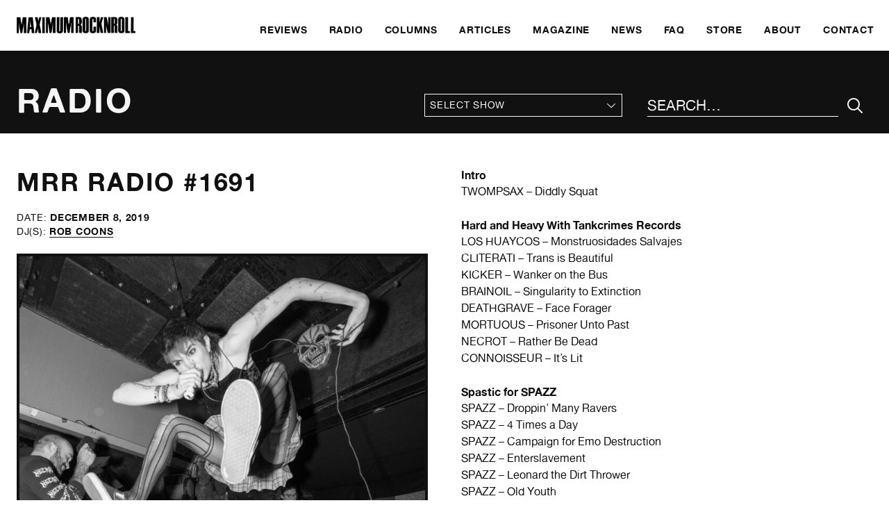

--- FILE ---
content_type: text/html; charset=UTF-8
request_url: https://www.maximumrocknroll.com/radio_show/mrr-radio-1691/
body_size: 13934
content:
<!DOCTYPE html>
<html lang="en">

<head>

	<meta http-equiv="Content-Type" content="text/html; charset=UTF-8" />

	<title>MRR Radio #1691 - MAXIMUM ROCKNROLL</title>
	<meta name="generator" content="WordPress 6.9" />
	<meta name="viewport" content="width=device-width, initial-scale=1">
	<link rel="icon" type="image/png" href="https://www.maximumrocknroll.com/wp-content/themes/frontwards/favicon.png" />
	<link rel="shortcut icon" type="image/vnd.microsoft.icon" href="https://www.maximumrocknroll.com/wp-content/themes/frontwards/favicon.ico">

	<!--[if lt IE 9]>
	    <script src="https://www.maximumrocknroll.com/wp-content/themes/frontwards/js/html5shiv.min.js"></script>
	<![endif]-->

	<meta name='robots' content='index, follow, max-image-preview:large, max-snippet:-1, max-video-preview:-1' />

	<!-- This site is optimized with the Yoast SEO plugin v26.5 - https://yoast.com/wordpress/plugins/seo/ -->
	<link rel="canonical" href="https://www.maximumrocknroll.com/radio_show/mrr-radio-1691/" />
	<meta property="og:locale" content="en_US" />
	<meta property="og:type" content="article" />
	<meta property="og:title" content="MRR Radio #1691 - MAXIMUM ROCKNROLL" />
	<meta property="og:description" content="http://media.blubrry.com/mrrradio/radio.maximumrocknroll.com/wp-content/uploads/mrrradio1691.mp3Podcast: Play in new window | Download (Duration: 1:01:17 &#8212; 56.1MB)" />
	<meta property="og:url" content="https://www.maximumrocknroll.com/radio_show/mrr-radio-1691/" />
	<meta property="og:site_name" content="MAXIMUM ROCKNROLL" />
	<meta property="article:publisher" content="https://www.facebook.com/maximumrocknroll" />
	<meta property="article:modified_time" content="2019-12-08T17:33:20+00:00" />
	<meta name="twitter:card" content="summary_large_image" />
	<meta name="twitter:site" content="@maxrnr" />
	<script type="application/ld+json" class="yoast-schema-graph">{"@context":"https://schema.org","@graph":[{"@type":"WebPage","@id":"https://www.maximumrocknroll.com/radio_show/mrr-radio-1691/","url":"https://www.maximumrocknroll.com/radio_show/mrr-radio-1691/","name":"MRR Radio #1691 - MAXIMUM ROCKNROLL","isPartOf":{"@id":"https://www.maximumrocknroll.com/#website"},"datePublished":"2019-12-08T15:00:18+00:00","dateModified":"2019-12-08T17:33:20+00:00","breadcrumb":{"@id":"https://www.maximumrocknroll.com/radio_show/mrr-radio-1691/#breadcrumb"},"inLanguage":"en-US","potentialAction":[{"@type":"ReadAction","target":["https://www.maximumrocknroll.com/radio_show/mrr-radio-1691/"]}]},{"@type":"BreadcrumbList","@id":"https://www.maximumrocknroll.com/radio_show/mrr-radio-1691/#breadcrumb","itemListElement":[{"@type":"ListItem","position":1,"name":"Home","item":"https://www.maximumrocknroll.com/"},{"@type":"ListItem","position":2,"name":"Radio Shows","item":"https://www.maximumrocknroll.com/radio_show/"},{"@type":"ListItem","position":3,"name":"MRR Radio #1691"}]},{"@type":"WebSite","@id":"https://www.maximumrocknroll.com/#website","url":"https://www.maximumrocknroll.com/","name":"MAXIMUM ROCKNROLL","description":"International DIY punk fanzine, radio show, website and record label since 1977.","potentialAction":[{"@type":"SearchAction","target":{"@type":"EntryPoint","urlTemplate":"https://www.maximumrocknroll.com/?s={search_term_string}"},"query-input":{"@type":"PropertyValueSpecification","valueRequired":true,"valueName":"search_term_string"}}],"inLanguage":"en-US"}]}</script>
	<!-- / Yoast SEO plugin. -->


<link rel='dns-prefetch' href='//www.maximumrocknroll.com' />
<link rel='dns-prefetch' href='//ajax.googleapis.com' />
<link rel='dns-prefetch' href='//stats.wp.com' />
<link rel='dns-prefetch' href='//v0.wordpress.com' />
<link rel="alternate" title="oEmbed (JSON)" type="application/json+oembed" href="https://www.maximumrocknroll.com/wp-json/oembed/1.0/embed?url=https%3A%2F%2Fwww.maximumrocknroll.com%2Fradio_show%2Fmrr-radio-1691%2F" />
<link rel="alternate" title="oEmbed (XML)" type="text/xml+oembed" href="https://www.maximumrocknroll.com/wp-json/oembed/1.0/embed?url=https%3A%2F%2Fwww.maximumrocknroll.com%2Fradio_show%2Fmrr-radio-1691%2F&#038;format=xml" />
<style id='wp-img-auto-sizes-contain-inline-css' type='text/css'>
img:is([sizes=auto i],[sizes^="auto," i]){contain-intrinsic-size:3000px 1500px}
/*# sourceURL=wp-img-auto-sizes-contain-inline-css */
</style>
<link rel='stylesheet' id='wp-block-library-css' href='https://www.maximumrocknroll.com/wp-includes/css/dist/block-library/style.min.css?ver=6.9' type='text/css' media='all' />
<style id='global-styles-inline-css' type='text/css'>
:root{--wp--preset--aspect-ratio--square: 1;--wp--preset--aspect-ratio--4-3: 4/3;--wp--preset--aspect-ratio--3-4: 3/4;--wp--preset--aspect-ratio--3-2: 3/2;--wp--preset--aspect-ratio--2-3: 2/3;--wp--preset--aspect-ratio--16-9: 16/9;--wp--preset--aspect-ratio--9-16: 9/16;--wp--preset--color--black: #000000;--wp--preset--color--cyan-bluish-gray: #abb8c3;--wp--preset--color--white: #ffffff;--wp--preset--color--pale-pink: #f78da7;--wp--preset--color--vivid-red: #cf2e2e;--wp--preset--color--luminous-vivid-orange: #ff6900;--wp--preset--color--luminous-vivid-amber: #fcb900;--wp--preset--color--light-green-cyan: #7bdcb5;--wp--preset--color--vivid-green-cyan: #00d084;--wp--preset--color--pale-cyan-blue: #8ed1fc;--wp--preset--color--vivid-cyan-blue: #0693e3;--wp--preset--color--vivid-purple: #9b51e0;--wp--preset--gradient--vivid-cyan-blue-to-vivid-purple: linear-gradient(135deg,rgb(6,147,227) 0%,rgb(155,81,224) 100%);--wp--preset--gradient--light-green-cyan-to-vivid-green-cyan: linear-gradient(135deg,rgb(122,220,180) 0%,rgb(0,208,130) 100%);--wp--preset--gradient--luminous-vivid-amber-to-luminous-vivid-orange: linear-gradient(135deg,rgb(252,185,0) 0%,rgb(255,105,0) 100%);--wp--preset--gradient--luminous-vivid-orange-to-vivid-red: linear-gradient(135deg,rgb(255,105,0) 0%,rgb(207,46,46) 100%);--wp--preset--gradient--very-light-gray-to-cyan-bluish-gray: linear-gradient(135deg,rgb(238,238,238) 0%,rgb(169,184,195) 100%);--wp--preset--gradient--cool-to-warm-spectrum: linear-gradient(135deg,rgb(74,234,220) 0%,rgb(151,120,209) 20%,rgb(207,42,186) 40%,rgb(238,44,130) 60%,rgb(251,105,98) 80%,rgb(254,248,76) 100%);--wp--preset--gradient--blush-light-purple: linear-gradient(135deg,rgb(255,206,236) 0%,rgb(152,150,240) 100%);--wp--preset--gradient--blush-bordeaux: linear-gradient(135deg,rgb(254,205,165) 0%,rgb(254,45,45) 50%,rgb(107,0,62) 100%);--wp--preset--gradient--luminous-dusk: linear-gradient(135deg,rgb(255,203,112) 0%,rgb(199,81,192) 50%,rgb(65,88,208) 100%);--wp--preset--gradient--pale-ocean: linear-gradient(135deg,rgb(255,245,203) 0%,rgb(182,227,212) 50%,rgb(51,167,181) 100%);--wp--preset--gradient--electric-grass: linear-gradient(135deg,rgb(202,248,128) 0%,rgb(113,206,126) 100%);--wp--preset--gradient--midnight: linear-gradient(135deg,rgb(2,3,129) 0%,rgb(40,116,252) 100%);--wp--preset--font-size--small: 13px;--wp--preset--font-size--medium: 20px;--wp--preset--font-size--large: 36px;--wp--preset--font-size--x-large: 42px;--wp--preset--spacing--20: 0.44rem;--wp--preset--spacing--30: 0.67rem;--wp--preset--spacing--40: 1rem;--wp--preset--spacing--50: 1.5rem;--wp--preset--spacing--60: 2.25rem;--wp--preset--spacing--70: 3.38rem;--wp--preset--spacing--80: 5.06rem;--wp--preset--shadow--natural: 6px 6px 9px rgba(0, 0, 0, 0.2);--wp--preset--shadow--deep: 12px 12px 50px rgba(0, 0, 0, 0.4);--wp--preset--shadow--sharp: 6px 6px 0px rgba(0, 0, 0, 0.2);--wp--preset--shadow--outlined: 6px 6px 0px -3px rgb(255, 255, 255), 6px 6px rgb(0, 0, 0);--wp--preset--shadow--crisp: 6px 6px 0px rgb(0, 0, 0);}:where(.is-layout-flex){gap: 0.5em;}:where(.is-layout-grid){gap: 0.5em;}body .is-layout-flex{display: flex;}.is-layout-flex{flex-wrap: wrap;align-items: center;}.is-layout-flex > :is(*, div){margin: 0;}body .is-layout-grid{display: grid;}.is-layout-grid > :is(*, div){margin: 0;}:where(.wp-block-columns.is-layout-flex){gap: 2em;}:where(.wp-block-columns.is-layout-grid){gap: 2em;}:where(.wp-block-post-template.is-layout-flex){gap: 1.25em;}:where(.wp-block-post-template.is-layout-grid){gap: 1.25em;}.has-black-color{color: var(--wp--preset--color--black) !important;}.has-cyan-bluish-gray-color{color: var(--wp--preset--color--cyan-bluish-gray) !important;}.has-white-color{color: var(--wp--preset--color--white) !important;}.has-pale-pink-color{color: var(--wp--preset--color--pale-pink) !important;}.has-vivid-red-color{color: var(--wp--preset--color--vivid-red) !important;}.has-luminous-vivid-orange-color{color: var(--wp--preset--color--luminous-vivid-orange) !important;}.has-luminous-vivid-amber-color{color: var(--wp--preset--color--luminous-vivid-amber) !important;}.has-light-green-cyan-color{color: var(--wp--preset--color--light-green-cyan) !important;}.has-vivid-green-cyan-color{color: var(--wp--preset--color--vivid-green-cyan) !important;}.has-pale-cyan-blue-color{color: var(--wp--preset--color--pale-cyan-blue) !important;}.has-vivid-cyan-blue-color{color: var(--wp--preset--color--vivid-cyan-blue) !important;}.has-vivid-purple-color{color: var(--wp--preset--color--vivid-purple) !important;}.has-black-background-color{background-color: var(--wp--preset--color--black) !important;}.has-cyan-bluish-gray-background-color{background-color: var(--wp--preset--color--cyan-bluish-gray) !important;}.has-white-background-color{background-color: var(--wp--preset--color--white) !important;}.has-pale-pink-background-color{background-color: var(--wp--preset--color--pale-pink) !important;}.has-vivid-red-background-color{background-color: var(--wp--preset--color--vivid-red) !important;}.has-luminous-vivid-orange-background-color{background-color: var(--wp--preset--color--luminous-vivid-orange) !important;}.has-luminous-vivid-amber-background-color{background-color: var(--wp--preset--color--luminous-vivid-amber) !important;}.has-light-green-cyan-background-color{background-color: var(--wp--preset--color--light-green-cyan) !important;}.has-vivid-green-cyan-background-color{background-color: var(--wp--preset--color--vivid-green-cyan) !important;}.has-pale-cyan-blue-background-color{background-color: var(--wp--preset--color--pale-cyan-blue) !important;}.has-vivid-cyan-blue-background-color{background-color: var(--wp--preset--color--vivid-cyan-blue) !important;}.has-vivid-purple-background-color{background-color: var(--wp--preset--color--vivid-purple) !important;}.has-black-border-color{border-color: var(--wp--preset--color--black) !important;}.has-cyan-bluish-gray-border-color{border-color: var(--wp--preset--color--cyan-bluish-gray) !important;}.has-white-border-color{border-color: var(--wp--preset--color--white) !important;}.has-pale-pink-border-color{border-color: var(--wp--preset--color--pale-pink) !important;}.has-vivid-red-border-color{border-color: var(--wp--preset--color--vivid-red) !important;}.has-luminous-vivid-orange-border-color{border-color: var(--wp--preset--color--luminous-vivid-orange) !important;}.has-luminous-vivid-amber-border-color{border-color: var(--wp--preset--color--luminous-vivid-amber) !important;}.has-light-green-cyan-border-color{border-color: var(--wp--preset--color--light-green-cyan) !important;}.has-vivid-green-cyan-border-color{border-color: var(--wp--preset--color--vivid-green-cyan) !important;}.has-pale-cyan-blue-border-color{border-color: var(--wp--preset--color--pale-cyan-blue) !important;}.has-vivid-cyan-blue-border-color{border-color: var(--wp--preset--color--vivid-cyan-blue) !important;}.has-vivid-purple-border-color{border-color: var(--wp--preset--color--vivid-purple) !important;}.has-vivid-cyan-blue-to-vivid-purple-gradient-background{background: var(--wp--preset--gradient--vivid-cyan-blue-to-vivid-purple) !important;}.has-light-green-cyan-to-vivid-green-cyan-gradient-background{background: var(--wp--preset--gradient--light-green-cyan-to-vivid-green-cyan) !important;}.has-luminous-vivid-amber-to-luminous-vivid-orange-gradient-background{background: var(--wp--preset--gradient--luminous-vivid-amber-to-luminous-vivid-orange) !important;}.has-luminous-vivid-orange-to-vivid-red-gradient-background{background: var(--wp--preset--gradient--luminous-vivid-orange-to-vivid-red) !important;}.has-very-light-gray-to-cyan-bluish-gray-gradient-background{background: var(--wp--preset--gradient--very-light-gray-to-cyan-bluish-gray) !important;}.has-cool-to-warm-spectrum-gradient-background{background: var(--wp--preset--gradient--cool-to-warm-spectrum) !important;}.has-blush-light-purple-gradient-background{background: var(--wp--preset--gradient--blush-light-purple) !important;}.has-blush-bordeaux-gradient-background{background: var(--wp--preset--gradient--blush-bordeaux) !important;}.has-luminous-dusk-gradient-background{background: var(--wp--preset--gradient--luminous-dusk) !important;}.has-pale-ocean-gradient-background{background: var(--wp--preset--gradient--pale-ocean) !important;}.has-electric-grass-gradient-background{background: var(--wp--preset--gradient--electric-grass) !important;}.has-midnight-gradient-background{background: var(--wp--preset--gradient--midnight) !important;}.has-small-font-size{font-size: var(--wp--preset--font-size--small) !important;}.has-medium-font-size{font-size: var(--wp--preset--font-size--medium) !important;}.has-large-font-size{font-size: var(--wp--preset--font-size--large) !important;}.has-x-large-font-size{font-size: var(--wp--preset--font-size--x-large) !important;}
/*# sourceURL=global-styles-inline-css */
</style>

<style id='classic-theme-styles-inline-css' type='text/css'>
/*! This file is auto-generated */
.wp-block-button__link{color:#fff;background-color:#32373c;border-radius:9999px;box-shadow:none;text-decoration:none;padding:calc(.667em + 2px) calc(1.333em + 2px);font-size:1.125em}.wp-block-file__button{background:#32373c;color:#fff;text-decoration:none}
/*# sourceURL=/wp-includes/css/classic-themes.min.css */
</style>
<link rel='stylesheet' id='normalize-css' href='https://www.maximumrocknroll.com/wp-content/themes/frontwards/normalize.css?ver=6.9' type='text/css' media='all' />
<link rel='stylesheet' id='main-css' href='https://www.maximumrocknroll.com/wp-content/themes/frontwards/style.css?ver=6.9' type='text/css' media='all' />
<link rel='stylesheet' id='mediaqueries-css' href='https://www.maximumrocknroll.com/wp-content/themes/frontwards/media-queries.css?ver=6.9' type='text/css' media='all' />
<link rel='stylesheet' id='mediaelement-css' href='https://www.maximumrocknroll.com/wp-includes/js/mediaelement/mediaelementplayer-legacy.min.css?ver=4.2.17' type='text/css' media='all' />
<link rel='stylesheet' id='wp-mediaelement-css' href='https://www.maximumrocknroll.com/wp-includes/js/mediaelement/wp-mediaelement.min.css?ver=6.9' type='text/css' media='all' />
<script type="text/javascript" src="https://www.maximumrocknroll.com/wp-content/plugins/powerpress/player.min.js?ver=6.9" id="powerpress-player-js"></script>
<script type="text/javascript" src="https://www.maximumrocknroll.com/wp-includes/js/jquery/jquery.min.js?ver=3.7.1" id="jquery-core-js"></script>
<script type="text/javascript" src="https://www.maximumrocknroll.com/wp-includes/js/jquery/jquery-migrate.min.js?ver=3.4.1" id="jquery-migrate-js"></script>
<link rel="https://api.w.org/" href="https://www.maximumrocknroll.com/wp-json/" /><link rel="EditURI" type="application/rsd+xml" title="RSD" href="https://www.maximumrocknroll.com/xmlrpc.php?rsd" />
<meta name="generator" content="WordPress 6.9" />
            <script type="text/javascript"><!--
                                function powerpress_pinw(pinw_url){window.open(pinw_url, 'PowerPressPlayer','toolbar=0,status=0,resizable=1,width=460,height=320');	return false;}
                //-->

                // tabnab protection
                window.addEventListener('load', function () {
                    // make all links have rel="noopener noreferrer"
                    document.querySelectorAll('a[target="_blank"]').forEach(link => {
                        link.setAttribute('rel', 'noopener noreferrer');
                    });
                });
            </script>
            	<style>img#wpstats{display:none}</style>
		
</head>

	<body class="wp-singular radio_show-template-default single single-radio_show postid-37951 wp-theme-frontwards">

		<a href="#main" class="skip-link visually-hidden meta-value">Skip to main content</a>

		<header class="margins-off flex" role="banner">
			<div class="visually-hidden">
				MAXIMUM ROCKNROLL			</div>
			<div class="main-logo">
				<a href="https://www.maximumrocknroll.com/" aria-label="Home">
					<img src="https://www.maximumrocknroll.com/wp-content/themes/frontwards/images/Maximum-Rocknroll.png" alt=""/>
				</a>
			</div>
			<nav role="navigation" aria-label="Main Menu">
    <ul id="menu-main-menu" class="menu"><li id="menu-item-33663" class="menu-item menu-item-type-post_type menu-item-object-page" role="presentation"><a href="https://www.maximumrocknroll.com/reviews/"><span>Reviews</span></a></li>
<li id="menu-item-30360" class="menu-item menu-item-type-post_type menu-item-object-page" role="presentation"><a href="https://www.maximumrocknroll.com/radio/"><span>Radio</span></a></li>
<li id="menu-item-35442" class="menu-item menu-item-type-post_type menu-item-object-page" role="presentation"><a href="https://www.maximumrocknroll.com/columns/"><span>Columns</span></a></li>
<li id="menu-item-36867" class="menu-item menu-item-type-post_type menu-item-object-page" role="presentation"><a href="https://www.maximumrocknroll.com/articles-interviews/"><span>Articles</span></a></li>
<li id="menu-item-30361" class="menu-item menu-item-type-post_type menu-item-object-page" role="presentation"><a href="https://www.maximumrocknroll.com/magazine/"><span>Magazine</span></a></li>
<li id="menu-item-30965" class="menu-item menu-item-type-post_type menu-item-object-page current_page_parent" role="presentation"><a href="https://www.maximumrocknroll.com/news/"><span>News</span></a></li>
<li id="menu-item-30869" class="menu-item menu-item-type-post_type menu-item-object-page" role="presentation"><a href="https://www.maximumrocknroll.com/faq/"><span>FAQ</span></a></li>
<li id="menu-item-30363" class="menu-item menu-item-type-custom menu-item-object-custom" role="presentation"><a href="http://store.maximumrocknroll.com"><span>Store</span></a></li>
<li id="menu-item-30359" class="menu-item menu-item-type-post_type menu-item-object-page" role="presentation"><a href="https://www.maximumrocknroll.com/about/"><span>About</span></a></li>
<li id="menu-item-30358" class="menu-item menu-item-type-post_type menu-item-object-page" role="presentation"><a href="https://www.maximumrocknroll.com/contact/"><span>Contact</span></a></li>
</ul>	<button id="menu-icon" class="btn-open" role="button" aria-label="Main Menu" aria-controls="overlay" aria-expanded="false">
	</button>
</nav>
		</header>
				<div id="overlay">
			<nav role="navigation" aria-label="Main Menu">
			    <ul id="menu-main-menu-1" class="menu"><li id="menu-item-33663" class="menu-item menu-item-type-post_type menu-item-object-page" role="presentation"><a href="https://www.maximumrocknroll.com/reviews/"><span>Reviews</span></a></li>
<li id="menu-item-30360" class="menu-item menu-item-type-post_type menu-item-object-page" role="presentation"><a href="https://www.maximumrocknroll.com/radio/"><span>Radio</span></a></li>
<li id="menu-item-35442" class="menu-item menu-item-type-post_type menu-item-object-page" role="presentation"><a href="https://www.maximumrocknroll.com/columns/"><span>Columns</span></a></li>
<li id="menu-item-36867" class="menu-item menu-item-type-post_type menu-item-object-page" role="presentation"><a href="https://www.maximumrocknroll.com/articles-interviews/"><span>Articles</span></a></li>
<li id="menu-item-30361" class="menu-item menu-item-type-post_type menu-item-object-page" role="presentation"><a href="https://www.maximumrocknroll.com/magazine/"><span>Magazine</span></a></li>
<li id="menu-item-30965" class="menu-item menu-item-type-post_type menu-item-object-page current_page_parent" role="presentation"><a href="https://www.maximumrocknroll.com/news/"><span>News</span></a></li>
<li id="menu-item-30869" class="menu-item menu-item-type-post_type menu-item-object-page" role="presentation"><a href="https://www.maximumrocknroll.com/faq/"><span>FAQ</span></a></li>
<li id="menu-item-30363" class="menu-item menu-item-type-custom menu-item-object-custom" role="presentation"><a href="http://store.maximumrocknroll.com"><span>Store</span></a></li>
<li id="menu-item-30359" class="menu-item menu-item-type-post_type menu-item-object-page" role="presentation"><a href="https://www.maximumrocknroll.com/about/"><span>About</span></a></li>
<li id="menu-item-30358" class="menu-item menu-item-type-post_type menu-item-object-page" role="presentation"><a href="https://www.maximumrocknroll.com/contact/"><span>Contact</span></a></li>
</ul>			</nav>

		</div>


	
	<main role="main" id="main">

		<header>
    		<h1>Radio</h1>
			<label class="visually-hidden" for="shows-dropdown">All Shows</label>
				<div class="dropdown"><select id="shows-dropdown">
				<option  value="" selected>Select Show<option><option value="https://www.maximumrocknroll.com/radio_show/mrr-radio-1972/">MRR Radio #1972</option> <option value="https://www.maximumrocknroll.com/radio_show/mrr-radio-1971/">MRR Radio #1971</option> <option value="https://www.maximumrocknroll.com/radio_show/mrr-radio-1970/">MRR Radio #1970</option> <option value="https://www.maximumrocknroll.com/radio_show/mrr-radio-1969/">MRR Radio #1969</option> <option value="https://www.maximumrocknroll.com/radio_show/mrr-radio-1968/">MRR Radio #1968</option> <option value="https://www.maximumrocknroll.com/radio_show/mrr-radio-1967/">MRR Radio 1967</option> <option value="https://www.maximumrocknroll.com/radio_show/mrr-radio-1966/">MRR Radio #1966</option> <option value="https://www.maximumrocknroll.com/radio_show/mrr-radio-1965/">MRR Radio #1965</option> <option value="https://www.maximumrocknroll.com/radio_show/mrr-radio-1964/">MRR Radio #1964</option> <option value="https://www.maximumrocknroll.com/radio_show/mrr-radio-1963/">MRR Radio #1963</option> <option value="https://www.maximumrocknroll.com/radio_show/mrr-radio-1962/">MRR Radio #1962</option> <option value="https://www.maximumrocknroll.com/radio_show/mrr-radio-1961/">MRR Radio #1961</option> <option value="https://www.maximumrocknroll.com/radio_show/mrr-radio-1960/">MRR Radio #1960</option> <option value="https://www.maximumrocknroll.com/radio_show/77101/">MRR Radio #1959</option> <option value="https://www.maximumrocknroll.com/radio_show/mrr-radio-1958/">MRR Radio #1958</option> <option value="https://www.maximumrocknroll.com/radio_show/mrr-radio-1957/">MRR Radio #1957</option> <option value="https://www.maximumrocknroll.com/radio_show/mrr-radio-1956/">MRR Radio #1956</option> <option value="https://www.maximumrocknroll.com/radio_show/mrr-radio-1955/">MRR Radio 1955</option> <option value="https://www.maximumrocknroll.com/radio_show/mrr-radio-1954/">MRR Radio #1954</option> <option value="https://www.maximumrocknroll.com/radio_show/mrr-radio-1953/">MRR Radio #1953</option> <option value="https://www.maximumrocknroll.com/radio_show/mrr-radio-1952/">MRR Radio #1952</option> <option value="https://www.maximumrocknroll.com/radio_show/mrr-radio-1951/">MRR Radio #1951</option> <option value="https://www.maximumrocknroll.com/radio_show/mrr-radio-1950/">MRR Radio #1950</option> <option value="https://www.maximumrocknroll.com/radio_show/mmr-radio-1949/">MMR Radio #1949</option> <option value="https://www.maximumrocknroll.com/radio_show/mrr-radio-1948/">MRR Radio #1948</option> <option value="https://www.maximumrocknroll.com/radio_show/mrr-radio-1947/">MRR Radio #1947</option> <option value="https://www.maximumrocknroll.com/radio_show/mrr-radio-1946/">MRR Radio #1946</option> <option value="https://www.maximumrocknroll.com/radio_show/mrr-radio-1945/">MRR Radio #1945</option> <option value="https://www.maximumrocknroll.com/radio_show/mrr-radio-1944/">MRR Radio #1944</option> <option value="https://www.maximumrocknroll.com/radio_show/mrr-radio-1943/">MRR Radio #1943</option> <option value="https://www.maximumrocknroll.com/radio_show/mrr-radio-1942/">MRR Radio #1942</option> <option value="https://www.maximumrocknroll.com/radio_show/mrr-radio-1941/">MRR Radio #1941</option> <option value="https://www.maximumrocknroll.com/radio_show/mrr-radio-1940/">MRR Radio #1940</option> <option value="https://www.maximumrocknroll.com/radio_show/mrr-radio-1939/">MRR Radio #1939</option> <option value="https://www.maximumrocknroll.com/radio_show/mrr-radio-1938/">MRR Radio #1938</option> <option value="https://www.maximumrocknroll.com/radio_show/mrr-radio-1937/">MRR Radio #1937</option> <option value="https://www.maximumrocknroll.com/radio_show/mrr-radio-1936/">MRR Radio #1936</option> <option value="https://www.maximumrocknroll.com/radio_show/mrr-radio-1935/">MRR Radio #1935</option> <option value="https://www.maximumrocknroll.com/radio_show/mrr-radio-1934/">MRR Radio #1934</option> <option value="https://www.maximumrocknroll.com/radio_show/mrr-radio-1933/">MRR Radio #1933</option> <option value="https://www.maximumrocknroll.com/radio_show/mrr-radio-1932/">MRR Radio #1932</option> <option value="https://www.maximumrocknroll.com/radio_show/mrr-radio-1931/">MRR Radio #1931</option> <option value="https://www.maximumrocknroll.com/radio_show/mrr-radio-1930/">MRR Radio #1930</option> <option value="https://www.maximumrocknroll.com/radio_show/mrr-radio-1929/">MRR Radio #1929</option> <option value="https://www.maximumrocknroll.com/radio_show/mrr-radio-1928/">MRR Radio #1928</option> <option value="https://www.maximumrocknroll.com/radio_show/mrr-radio-1927/">MRR Radio #1927</option> <option value="https://www.maximumrocknroll.com/radio_show/mrr-radio-1926/">MRR Radio #1926</option> <option value="https://www.maximumrocknroll.com/radio_show/mrr-radio-1925/">MRR Radio #1925</option> <option value="https://www.maximumrocknroll.com/radio_show/mrr-radio-1924/">MRR Radio #1924</option> <option value="https://www.maximumrocknroll.com/radio_show/mrr-radio-1923/">MRR Radio #1923</option> <option value="https://www.maximumrocknroll.com/radio_show/mrr-radio-1922/">MRR Radio #1922</option> <option value="https://www.maximumrocknroll.com/radio_show/mrr-radio-1921/">MRR Radio #1921</option> <option value="https://www.maximumrocknroll.com/radio_show/mrr-radio-1920/">MRR Radio #1920</option> <option value="https://www.maximumrocknroll.com/radio_show/mrr-radio-1919/">MRR Radio #1919</option> <option value="https://www.maximumrocknroll.com/radio_show/mrr-radio-1918/">MRR Radio #1918</option> <option value="https://www.maximumrocknroll.com/radio_show/mrr-radio-1917/">MRR Radio #1917</option> <option value="https://www.maximumrocknroll.com/radio_show/mrr-radio-1916/">MRR Radio #1916</option> <option value="https://www.maximumrocknroll.com/radio_show/mrr-radio-1915/">MRR Radio #1915</option> <option value="https://www.maximumrocknroll.com/radio_show/mrr-radio-1914/">MRR Radio #1914</option> <option value="https://www.maximumrocknroll.com/radio_show/mrr-radio-1913/">MRR Radio #1913</option> <option value="https://www.maximumrocknroll.com/radio_show/mrr-radio-1912/">MRR Radio #1912</option> <option value="https://www.maximumrocknroll.com/radio_show/mrr-radio-1911/">MRR Radio #1911</option> <option value="https://www.maximumrocknroll.com/radio_show/mrr-radio-1910/">MRR Radio #1910</option> <option value="https://www.maximumrocknroll.com/radio_show/mrr-radio-1909/">MRR Radio #1909</option> <option value="https://www.maximumrocknroll.com/radio_show/mrr-radio-1908/">MRR Radio #1908</option> <option value="https://www.maximumrocknroll.com/radio_show/mrr-radio-1907/">MRR Radio #1907</option> <option value="https://www.maximumrocknroll.com/radio_show/mrr-radio-1906/">MRR Radio #1906</option> <option value="https://www.maximumrocknroll.com/radio_show/mrr-radio-1905/">MRR Radio #1905</option> <option value="https://www.maximumrocknroll.com/radio_show/mrr-radio-1904/">MRR Radio #1904</option> <option value="https://www.maximumrocknroll.com/radio_show/mrr-radio-1903/">MRR Radio #1903</option> <option value="https://www.maximumrocknroll.com/radio_show/mrr-radio-1902/">MRR Radio #1902</option> <option value="https://www.maximumrocknroll.com/radio_show/mrr-radio-1901/">MRR Radio #1901</option> <option value="https://www.maximumrocknroll.com/radio_show/mrr-radio-1900/">MRR Radio #1900</option> <option value="https://www.maximumrocknroll.com/radio_show/mrr-radio-1899/">MRR Radio #1899</option> <option value="https://www.maximumrocknroll.com/radio_show/mrr-radio-1898/">MRR Radio #1898</option> <option value="https://www.maximumrocknroll.com/radio_show/mrr-radio-1897/">MRR Radio #1897</option> <option value="https://www.maximumrocknroll.com/radio_show/mrr-radio-1896/">MRR Radio #1896</option> <option value="https://www.maximumrocknroll.com/radio_show/mrr-radio-1895/">MRR Radio #1895</option> <option value="https://www.maximumrocknroll.com/radio_show/mrr-radio-1894/">MRR Radio #1894</option> <option value="https://www.maximumrocknroll.com/radio_show/mrr-radio-1893/">MRR Radio #1893</option> <option value="https://www.maximumrocknroll.com/radio_show/mrr-radio-1892/">MRR Radio #1892</option> <option value="https://www.maximumrocknroll.com/radio_show/mrr-radio-1891/">MRR Radio #1891</option> <option value="https://www.maximumrocknroll.com/radio_show/mrr-radio-1890/">MRR Radio #1890</option> <option value="https://www.maximumrocknroll.com/radio_show/mrr-radio-1889/">MRR Radio #1889</option> <option value="https://www.maximumrocknroll.com/radio_show/mrr-radio-1888/">MRR Radio #1888</option> <option value="https://www.maximumrocknroll.com/radio_show/mrr-1887/">MRR Radio #1887</option> <option value="https://www.maximumrocknroll.com/radio_show/mrr-radio-1886/">MRR Radio #1886</option> <option value="https://www.maximumrocknroll.com/radio_show/mrr-radio-1885/">MRR Radio #1885</option> <option value="https://www.maximumrocknroll.com/radio_show/mrr-radio-1884/">MRR Radio #1884</option> <option value="https://www.maximumrocknroll.com/radio_show/mrr-radio-1883/">MRR Radio #1883</option> <option value="https://www.maximumrocknroll.com/radio_show/69496/">MRR Radio #1882</option> <option value="https://www.maximumrocknroll.com/radio_show/mrr-radio-1881/">MRR Radio #1881</option> <option value="https://www.maximumrocknroll.com/radio_show/mrr-radio-1880/">MRR Radio #1880</option> <option value="https://www.maximumrocknroll.com/radio_show/mrr-radio-1879/">MRR Radio #1879</option> <option value="https://www.maximumrocknroll.com/radio_show/mrr-radio-1878/">MRR Radio #1878</option> <option value="https://www.maximumrocknroll.com/radio_show/mrr-radio-1877/">MRR Radio #1877</option> <option value="https://www.maximumrocknroll.com/radio_show/mrr-radio-1876/">MRR Radio #1876</option> <option value="https://www.maximumrocknroll.com/radio_show/mrr-radio-1875/">MRR Radio #1875</option> <option value="https://www.maximumrocknroll.com/radio_show/mrr-radio-1874/">MRR Radio #1874</option> <option value="https://www.maximumrocknroll.com/radio_show/mrr-radio-1873/">MRR Radio #1873</option> <option value="https://www.maximumrocknroll.com/radio_show/mrr-radio-1872/">MRR RADIO #1872</option> <option value="https://www.maximumrocknroll.com/radio_show/mrr-radio-1871/">MRR Radio #1871</option> <option value="https://www.maximumrocknroll.com/radio_show/mrr-radio-1870/">MRR Radio #1870</option> <option value="https://www.maximumrocknroll.com/radio_show/mrr-radio-1869/">MRR Radio #1869</option> <option value="https://www.maximumrocknroll.com/radio_show/mrr-radio-1868/">MRR Radio #1868</option> <option value="https://www.maximumrocknroll.com/radio_show/mrr-radio-1867/">MRR Radio #1867</option> <option value="https://www.maximumrocknroll.com/radio_show/mrr-radio-1866/">MRR Radio #1866</option> <option value="https://www.maximumrocknroll.com/radio_show/mrr-radio-1865/">MRR Radio #1865</option> <option value="https://www.maximumrocknroll.com/radio_show/mrr-radio-1864/">MRR Radio #1864</option> <option value="https://www.maximumrocknroll.com/radio_show/mrr-radio-1863/">MRR Radio #1863</option> <option value="https://www.maximumrocknroll.com/radio_show/mrr-radio-1862/">MRR Radio #1862</option> <option value="https://www.maximumrocknroll.com/radio_show/mrr-radio-1861/">MRR Radio #1861</option> <option value="https://www.maximumrocknroll.com/radio_show/mrr-radio-1860/">MRR Radio #1860</option> <option value="https://www.maximumrocknroll.com/radio_show/mrr-radio-1859/">MRR Radio #1859</option> <option value="https://www.maximumrocknroll.com/radio_show/mrr-radio-1858/">MRR Radio #1858</option> <option value="https://www.maximumrocknroll.com/radio_show/mrr-radio-1857/">MRR Radio #1857</option> <option value="https://www.maximumrocknroll.com/radio_show/mrr-radio-1856/">MRR Radio #1856</option> <option value="https://www.maximumrocknroll.com/radio_show/mrr-radio-1855/">MRR Radio #1855</option> <option value="https://www.maximumrocknroll.com/radio_show/mrr-radio-1854/">MRR Radio #1854</option> <option value="https://www.maximumrocknroll.com/radio_show/mrr-radio-1853/">MRR Radio #1853</option> <option value="https://www.maximumrocknroll.com/radio_show/mrr-radio-1852/">MRR Radio #1852</option> <option value="https://www.maximumrocknroll.com/radio_show/mrr-radio-1851/">MRR Radio #1851</option> <option value="https://www.maximumrocknroll.com/radio_show/mrr-radio-1850/">MRR Radio #1850</option> <option value="https://www.maximumrocknroll.com/radio_show/mrr-radio-1849/">MRR Radio #1849</option> <option value="https://www.maximumrocknroll.com/radio_show/mrr-radio-1848/">MRR Radio #1848</option> <option value="https://www.maximumrocknroll.com/radio_show/mrr-radio-1847/">MRR Radio #1847</option> <option value="https://www.maximumrocknroll.com/radio_show/mrr-radio-1846/">MRR Radio #1846</option> <option value="https://www.maximumrocknroll.com/radio_show/mrr-radio-1845/">MRR Radio #1845</option> <option value="https://www.maximumrocknroll.com/radio_show/mrr-radio-1844/">MRR Radio #1844</option> <option value="https://www.maximumrocknroll.com/radio_show/mrr-radio-1843/">MRR Radio #1843</option> <option value="https://www.maximumrocknroll.com/radio_show/mrr-radio-1842/">MRR Radio #1842</option> <option value="https://www.maximumrocknroll.com/radio_show/mrr-radio-1841/">MRR Radio #1841</option> <option value="https://www.maximumrocknroll.com/radio_show/mrr-radio-1840/">MRR Radio #1840</option> <option value="https://www.maximumrocknroll.com/radio_show/mrr-radio-1839/">MRR Radio #1839</option> <option value="https://www.maximumrocknroll.com/radio_show/mrr-radio-1838/">MRR Radio #1838</option> <option value="https://www.maximumrocknroll.com/radio_show/mrr-radio-1837/">MRR Radio #1837</option> <option value="https://www.maximumrocknroll.com/radio_show/mrr-radio-1836/">MRR Radio #1836</option> <option value="https://www.maximumrocknroll.com/radio_show/mrr-radio-1835/">MRR Radio #1835</option> <option value="https://www.maximumrocknroll.com/radio_show/mrr-radio-1834/">MRR Radio #1834</option> <option value="https://www.maximumrocknroll.com/radio_show/mrr-1833/">MRR Radio #1833</option> <option value="https://www.maximumrocknroll.com/radio_show/mrr-radio-1832/">MRR Radio #1832</option> <option value="https://www.maximumrocknroll.com/radio_show/mrr-radio-1831/">MRR Radio #1831</option> <option value="https://www.maximumrocknroll.com/radio_show/mrr-radio-1830/">MRR Radio #1830</option> <option value="https://www.maximumrocknroll.com/radio_show/mrr-radio-1829/">MRR Radio #1829</option> <option value="https://www.maximumrocknroll.com/radio_show/mrr-radio-1828/">MRR Radio #1828</option> <option value="https://www.maximumrocknroll.com/radio_show/mrr-radio-1827/">MRR Radio #1827</option> <option value="https://www.maximumrocknroll.com/radio_show/mrr-radio-1826/">MRR Radio #1826</option> <option value="https://www.maximumrocknroll.com/radio_show/mrr-radio-1825/">MRR Radio #1825</option> <option value="https://www.maximumrocknroll.com/radio_show/mrr-radio-1824/">MRR Radio #1824</option> <option value="https://www.maximumrocknroll.com/radio_show/mrr-radio-1823/">MRR Radio #1823</option> <option value="https://www.maximumrocknroll.com/radio_show/mrr-radio-1822/">MRR Radio #1822</option> <option value="https://www.maximumrocknroll.com/radio_show/mrr-radio-1821/">MRR Radio #1821</option> <option value="https://www.maximumrocknroll.com/radio_show/mrr-radio-1820/">MRR Radio #1820</option> <option value="https://www.maximumrocknroll.com/radio_show/mrr-radio-1819/">MRR Radio #1819</option> <option value="https://www.maximumrocknroll.com/radio_show/mrr-radio-1818/">MRR Radio #1818</option> <option value="https://www.maximumrocknroll.com/radio_show/mrr-radio-1817/">MRR Radio #1817</option> <option value="https://www.maximumrocknroll.com/radio_show/mrr-radio-1816/">MRR Radio #1816</option> <option value="https://www.maximumrocknroll.com/radio_show/mrr-radio-1815/">MRR Radio #1815</option> <option value="https://www.maximumrocknroll.com/radio_show/mrr-radio-1814/">MRR Radio #1814</option> <option value="https://www.maximumrocknroll.com/radio_show/mrr-radio-1813/">MRR Radio #1813</option> <option value="https://www.maximumrocknroll.com/radio_show/mrr-radio-1812/">MRR Radio #1812</option> <option value="https://www.maximumrocknroll.com/radio_show/mrr-radio-1811/">MRR Radio #1811</option> <option value="https://www.maximumrocknroll.com/radio_show/mrr-radio-1810/">MRR Radio #1810</option> <option value="https://www.maximumrocknroll.com/radio_show/mrr-radio-1809/">MRR Radio #1809</option> <option value="https://www.maximumrocknroll.com/radio_show/mrr-radio-1808/">MRR Radio #1808</option> <option value="https://www.maximumrocknroll.com/radio_show/mrr-radio-1807/">MRR Radio #1807</option> <option value="https://www.maximumrocknroll.com/radio_show/mrr-radio-1806/">MRR Radio #1806</option> <option value="https://www.maximumrocknroll.com/radio_show/mrr-radio-1805/">MRR Radio #1805</option> <option value="https://www.maximumrocknroll.com/radio_show/mrr-radio-1804/">MRR Radio #1804</option> <option value="https://www.maximumrocknroll.com/radio_show/mrr-radio-1803/">MRR Radio #1803</option> <option value="https://www.maximumrocknroll.com/radio_show/mrr-radio-1802/">MRR Radio #1802</option> <option value="https://www.maximumrocknroll.com/radio_show/mrr-radio-1801/">MRR Radio #1801</option> <option value="https://www.maximumrocknroll.com/radio_show/mrr-radio-1800/">MRR Radio #1800</option> <option value="https://www.maximumrocknroll.com/radio_show/mrr-radio-1799/">MRR Radio #1799</option> <option value="https://www.maximumrocknroll.com/radio_show/mrr-radio-1798/">MRR Radio #1798</option> <option value="https://www.maximumrocknroll.com/radio_show/mrr-radio-1797/">MRR Radio #1797</option> <option value="https://www.maximumrocknroll.com/radio_show/mrr-radio-1796/">MRR Radio #1796</option> <option value="https://www.maximumrocknroll.com/radio_show/mrr-radio-1795/">MRR Radio #1795</option> <option value="https://www.maximumrocknroll.com/radio_show/mrr-radio-1794/">MRR Radio #1794</option> <option value="https://www.maximumrocknroll.com/radio_show/mrr-radio-1793/">MRR Radio #1793</option> <option value="https://www.maximumrocknroll.com/radio_show/mrr-radio-1792/">MRR Radio #1792</option> <option value="https://www.maximumrocknroll.com/radio_show/mrr-radio-1791/">MRR Radio #1791</option> <option value="https://www.maximumrocknroll.com/radio_show/mrr-radio-1790/">MRR Radio #1790</option> <option value="https://www.maximumrocknroll.com/radio_show/mrr-radio-1789/">MRR Radio #1789</option> <option value="https://www.maximumrocknroll.com/radio_show/mrr-radio-1788/">MRR Radio #1788</option> <option value="https://www.maximumrocknroll.com/radio_show/mrr-radio-1787/">MRR Radio #1787</option> <option value="https://www.maximumrocknroll.com/radio_show/mrr-radio-1786/">MRR Radio #1786</option> <option value="https://www.maximumrocknroll.com/radio_show/mrr-radio-1785/">MRR Radio #1785</option> <option value="https://www.maximumrocknroll.com/radio_show/mrr-radio-1784/">MRR Radio #1784</option> <option value="https://www.maximumrocknroll.com/radio_show/mrr-radio-1783/">MRR Radio #1783</option> <option value="https://www.maximumrocknroll.com/radio_show/mrr-radio-1782/">MRR Radio #1782</option> <option value="https://www.maximumrocknroll.com/radio_show/mrr-radio-1781/">MRR Radio #1781</option> <option value="https://www.maximumrocknroll.com/radio_show/mrr-radio-1780/">MRR Radio #1780</option> <option value="https://www.maximumrocknroll.com/radio_show/mrr-radio-1779/">MRR Radio #1779</option> <option value="https://www.maximumrocknroll.com/radio_show/mrr-radio-1778/">MRR Radio #1778</option> <option value="https://www.maximumrocknroll.com/radio_show/mrr-radio-1777/">MRR Radio #1777</option> <option value="https://www.maximumrocknroll.com/radio_show/mrr-radio-1776/">MRR Radio #1776</option> <option value="https://www.maximumrocknroll.com/radio_show/mrr-radio-1775/">MRR Radio #1775</option> <option value="https://www.maximumrocknroll.com/radio_show/mrr-radio-1774/">MRR Radio #1774</option> <option value="https://www.maximumrocknroll.com/radio_show/mrr-radio-1773/">MRR Radio #1773</option> <option value="https://www.maximumrocknroll.com/radio_show/mrr-radio-1772/">MRR Radio #1772</option> <option value="https://www.maximumrocknroll.com/radio_show/mrr-radio-1771/">MRR Radio #1771</option> <option value="https://www.maximumrocknroll.com/radio_show/mrr-radio-1770/">MRR Radio #1770</option> <option value="https://www.maximumrocknroll.com/radio_show/mrr-radio-1769/">MRR Radio #1769</option> <option value="https://www.maximumrocknroll.com/radio_show/mrr-radio-1768/">MRR Radio #1768</option> <option value="https://www.maximumrocknroll.com/radio_show/mrr-radio-1767/">MRR Radio #1767</option> <option value="https://www.maximumrocknroll.com/radio_show/mrr-radio-1766/">MRR Radio #1766</option> <option value="https://www.maximumrocknroll.com/radio_show/mrr-radio-1765/">MRR Radio #1765</option> <option value="https://www.maximumrocknroll.com/radio_show/mrr-radio-1764/">MRR Radio #1764</option> <option value="https://www.maximumrocknroll.com/radio_show/mrr-radio-1763/">MRR Radio #1763</option> <option value="https://www.maximumrocknroll.com/radio_show/mrr-radio-1762/">MRR Radio #1762</option> <option value="https://www.maximumrocknroll.com/radio_show/mrr-radio-1761/">MRR Radio #1761</option> <option value="https://www.maximumrocknroll.com/radio_show/mrr-radio-1760/">MRR Radio #1760</option> <option value="https://www.maximumrocknroll.com/radio_show/mrr-radio-1759/">MRR Radio #1759</option> <option value="https://www.maximumrocknroll.com/radio_show/mrr-radio-1758/">MRR Radio #1758</option> <option value="https://www.maximumrocknroll.com/radio_show/mrr-radio-1757/">MRR Radio #1757</option> <option value="https://www.maximumrocknroll.com/radio_show/mrr-radio-1756/">MRR Radio #1756</option> <option value="https://www.maximumrocknroll.com/radio_show/mrr-radio-1755/">MRR Radio #1755</option> <option value="https://www.maximumrocknroll.com/radio_show/mrr-radio-1754/">MRR Radio #1754</option> <option value="https://www.maximumrocknroll.com/radio_show/mrr-radio-1753/">MRR Radio #1753</option> <option value="https://www.maximumrocknroll.com/radio_show/mrr-radio-1752/">MRR Radio #1752</option> <option value="https://www.maximumrocknroll.com/radio_show/mrr-radio-1751/">MRR Radio #1751</option> <option value="https://www.maximumrocknroll.com/radio_show/mrr-radio-1750/">MRR Radio #1750</option> <option value="https://www.maximumrocknroll.com/radio_show/mrr-radio-1749/">MRR Radio #1749</option> <option value="https://www.maximumrocknroll.com/radio_show/mrr-radio-1748/">MRR Radio #1748</option> <option value="https://www.maximumrocknroll.com/radio_show/mrr-radio-1747/">MRR Radio #1747</option> <option value="https://www.maximumrocknroll.com/radio_show/mrr-radio-1746/">MRR Radio #1746</option> <option value="https://www.maximumrocknroll.com/radio_show/mrr-radio-1745/">MRR Radio #1745</option> <option value="https://www.maximumrocknroll.com/radio_show/mrr-radio-1744/">MRR Radio #1744</option> <option value="https://www.maximumrocknroll.com/radio_show/mrr-radio-1743/">MRR Radio #1743</option> <option value="https://www.maximumrocknroll.com/radio_show/mrr-radio-1742/">MRR Radio #1742</option> <option value="https://www.maximumrocknroll.com/radio_show/mrr-radio-1741/">MRR Radio #1741</option> <option value="https://www.maximumrocknroll.com/radio_show/mrr-radio-1740/">MRR Radio #1740</option> <option value="https://www.maximumrocknroll.com/radio_show/mrr-radio-1739/">MRR Radio #1739</option> <option value="https://www.maximumrocknroll.com/radio_show/mrr-radio-1738/">MRR Radio #1738</option> <option value="https://www.maximumrocknroll.com/radio_show/mrr-radio-1737/">MRR Radio #1737</option> <option value="https://www.maximumrocknroll.com/radio_show/mrr-radio-1736/">MRR Radio #1736</option> <option value="https://www.maximumrocknroll.com/radio_show/mrr-radio-1735/">MRR Radio #1735</option> <option value="https://www.maximumrocknroll.com/radio_show/mrr-radio-1734/">MRR Radio #1734</option> <option value="https://www.maximumrocknroll.com/radio_show/mrr-radio-1733/">MRR Radio #1733</option> <option value="https://www.maximumrocknroll.com/radio_show/mrr-radio-1732/">MRR Radio #1732</option> <option value="https://www.maximumrocknroll.com/radio_show/mrr-radio-1731/">MRR Radio #1731</option> <option value="https://www.maximumrocknroll.com/radio_show/mrr-radio-1730/">MRR Radio #1730</option> <option value="https://www.maximumrocknroll.com/radio_show/mrr-radio-1729/">MRR Radio #1729</option> <option value="https://www.maximumrocknroll.com/radio_show/mrr-radio-1728/">MRR Radio #1728</option> <option value="https://www.maximumrocknroll.com/radio_show/mrr-radio-1727/">MRR Radio #1727</option> <option value="https://www.maximumrocknroll.com/radio_show/mrr-radio-1726/">MRR Radio #1726</option> <option value="https://www.maximumrocknroll.com/radio_show/mrr-radio-1725/">MRR Radio #1725</option> <option value="https://www.maximumrocknroll.com/radio_show/mrr-radio-1724/">MRR Radio #1724</option> <option value="https://www.maximumrocknroll.com/radio_show/mrr-radio-1723/">MRR Radio #1723</option> <option value="https://www.maximumrocknroll.com/radio_show/mrr-radio-1722/">MRR Radio #1722</option> <option value="https://www.maximumrocknroll.com/radio_show/mrr-radio-1721/">MRR Radio #1721</option> <option value="https://www.maximumrocknroll.com/radio_show/mrr-radio-1720/">MRR Radio #1720</option> <option value="https://www.maximumrocknroll.com/radio_show/mrr-radio-1719/">MRR Radio #1719</option> <option value="https://www.maximumrocknroll.com/radio_show/mrr-radio-1718/">MRR Radio #1718</option> <option value="https://www.maximumrocknroll.com/radio_show/mrr-radio-1717/">MRR Radio #1717</option> <option value="https://www.maximumrocknroll.com/radio_show/mrr-radio-1716/">MRR Radio #1716</option> <option value="https://www.maximumrocknroll.com/radio_show/mrr-radio-1715/">MRR Radio #1715</option> <option value="https://www.maximumrocknroll.com/radio_show/mrr-radio-1714/">MRR Radio #1714</option> <option value="https://www.maximumrocknroll.com/radio_show/mrr-radio-1713/">MRR Radio #1713</option> <option value="https://www.maximumrocknroll.com/radio_show/mrr-radio-1712/">MRR Radio #1712</option> <option value="https://www.maximumrocknroll.com/radio_show/mrr-radio-1711/">MRR Radio #1711</option> <option value="https://www.maximumrocknroll.com/radio_show/mrr-radio-1710/">MRR Radio #1710</option> <option value="https://www.maximumrocknroll.com/radio_show/mrr-radio-1709/">MRR Radio #1709</option> <option value="https://www.maximumrocknroll.com/radio_show/mrr-radio-1708/">MRR Radio #1708</option> <option value="https://www.maximumrocknroll.com/radio_show/mrr-radio-1707/">MRR Radio #1707</option> <option value="https://www.maximumrocknroll.com/radio_show/mrr-radio-1706/">MRR Radio #1706</option> <option value="https://www.maximumrocknroll.com/radio_show/mrr-radio-1705/">MRR Radio #1705</option> <option value="https://www.maximumrocknroll.com/radio_show/mrr-radio-1704/">MRR Radio #1704</option> <option value="https://www.maximumrocknroll.com/radio_show/mrr-radio-1703/">MRR Radio#1703</option> <option value="https://www.maximumrocknroll.com/radio_show/mrr-radio-1702/">MRR Radio #1702</option> <option value="https://www.maximumrocknroll.com/radio_show/mrr-radio-1701/">MRR Radio #1701</option> <option value="https://www.maximumrocknroll.com/radio_show/mrr-radio-1700/">MRR Radio #1700</option> <option value="https://www.maximumrocknroll.com/radio_show/mrr-radio-1699/">MRR Radio #1699</option> <option value="https://www.maximumrocknroll.com/radio_show/mrr-radio-1698/">MRR Radio #1698</option> <option value="https://www.maximumrocknroll.com/radio_show/mrr-radio-1697/">MRR Radio #1697</option> <option value="https://www.maximumrocknroll.com/radio_show/mrr-radio-1696/">MRR Radio #1696</option> <option value="https://www.maximumrocknroll.com/radio_show/mrr-radio-1695/">MRR Radio #1695</option> <option value="https://www.maximumrocknroll.com/radio_show/mrr-radio-1694/">MRR Radio #1694</option> <option value="https://www.maximumrocknroll.com/radio_show/mrr-radio-1693/">MRR Radio #1693</option> <option value="https://www.maximumrocknroll.com/radio_show/mrr-radio-1692/">MRR Radio #1692</option> <option value="https://www.maximumrocknroll.com/radio_show/mrr-radio-1691/">MRR Radio #1691</option> <option value="https://www.maximumrocknroll.com/radio_show/mrr-radio-1690/">MRR Radio #1690</option> <option value="https://www.maximumrocknroll.com/radio_show/mrr-radio-1689/">MRR Radio #1689</option> <option value="https://www.maximumrocknroll.com/radio_show/mrr-radio-1688/">MRR Radio #1688</option> <option value="https://www.maximumrocknroll.com/radio_show/mrr-radio-1687/">MRR Radio #1687</option> <option value="https://www.maximumrocknroll.com/radio_show/mrr-radio-1686/">MRR Radio #1686</option> <option value="https://www.maximumrocknroll.com/radio_show/mrr-radio-1685/">MRR Radio #1685</option> <option value="https://www.maximumrocknroll.com/radio_show/mrr-radio-1684/">MRR Radio #1684</option> <option value="https://www.maximumrocknroll.com/radio_show/mrr-radio-1683/">MRR Radio #1683</option> <option value="https://www.maximumrocknroll.com/radio_show/mrr-radio-1682/">MRR Radio #1682</option> <option value="https://www.maximumrocknroll.com/radio_show/mrr-radio-1681/">MRR Radio #1681</option> <option value="https://www.maximumrocknroll.com/radio_show/mrr-radio-1680/">MRR Radio #1680</option> <option value="https://www.maximumrocknroll.com/radio_show/mrr-radio-1679/">MRR Radio #1679</option> <option value="https://www.maximumrocknroll.com/radio_show/mrr-radio-1678/">MRR Radio #1678</option> <option value="https://www.maximumrocknroll.com/radio_show/mrr-radio-1677/">MRR Radio #1677</option> <option value="https://www.maximumrocknroll.com/radio_show/mrr-radio-1676/">MRR Radio #1676</option> <option value="https://www.maximumrocknroll.com/radio_show/mrr-radio-1675/">MRR Radio #1675</option> <option value="https://www.maximumrocknroll.com/radio_show/mrr-radio-1674/">MRR Radio #1674</option> <option value="https://www.maximumrocknroll.com/radio_show/mrr-radio-1673/">MRR Radio #1673</option> <option value="https://www.maximumrocknroll.com/radio_show/mrr-radio-1672/">MRR Radio #1672</option> <option value="https://www.maximumrocknroll.com/radio_show/mrr-radio-1671/">MRR Radio #1671</option> <option value="https://www.maximumrocknroll.com/radio_show/mrr-radio-1670/">MRR Radio #1670</option> <option value="https://www.maximumrocknroll.com/radio_show/mrr-radio-1669/">MRR Radio #1669</option> <option value="https://www.maximumrocknroll.com/radio_show/mrr-radio-1668/">MRR Radio #1668</option> <option value="https://www.maximumrocknroll.com/radio_show/mrr-radio-1667/">MRR Radio #1667</option> <option value="https://www.maximumrocknroll.com/radio_show/mrr-radio-1666/">MRR Radio #1666</option> <option value="https://www.maximumrocknroll.com/radio_show/mrr-radio-1665/">MRR Radio #1665</option> <option value="https://www.maximumrocknroll.com/radio_show/mrr-radio-1664/">MRR Radio #1664</option> <option value="https://www.maximumrocknroll.com/radio_show/mrr-radio-1663/">MRR Radio #1663</option> <option value="https://www.maximumrocknroll.com/radio_show/mrr-radio-1662/">MRR Radio #1662</option> <option value="https://www.maximumrocknroll.com/radio_show/mrr-radio-1661/">MRR Radio #1661</option> <option value="https://www.maximumrocknroll.com/radio_show/mrr-radio-1660/">MRR Radio #1660</option> <option value="https://www.maximumrocknroll.com/radio_show/mrrradio1659/">MRR Radio #1659</option> <option value="https://www.maximumrocknroll.com/radio_show/mrr-radio-1658/">MRR Radio #1658</option> <option value="https://www.maximumrocknroll.com/radio_show/mrr-radio-1657/">MRR Radio #1657</option> <option value="https://www.maximumrocknroll.com/radio_show/mrr-radio-1656/">MRR Radio #1656</option> <option value="https://www.maximumrocknroll.com/radio_show/mrr-radio-1655/">MRR Radio #1655</option> <option value="https://www.maximumrocknroll.com/radio_show/mrr-radio-1654/">MRR Radio #1654</option> <option value="https://www.maximumrocknroll.com/radio_show/mrr-radio-1653/">MRR Radio #1653</option> <option value="https://www.maximumrocknroll.com/radio_show/mrr-radio-1652/">MRR Radio #1652</option> <option value="https://www.maximumrocknroll.com/radio_show/mrrradio1651/">MRR Radio #1651</option> <option value="https://www.maximumrocknroll.com/radio_show/mrr-radio-1650/">MRR Radio #1650</option> <option value="https://www.maximumrocknroll.com/radio_show/mrr-radio-1649/">MRR Radio #1649</option> <option value="https://www.maximumrocknroll.com/radio_show/mrr-radio-1648/">MRR Radio #1648</option> <option value="https://www.maximumrocknroll.com/radio_show/mrr-radio-1647/">MRR Radio #1647</option> <option value="https://www.maximumrocknroll.com/radio_show/mrr-radio-1646/">MRR Radio #1646</option> <option value="https://www.maximumrocknroll.com/radio_show/mrr-radio-1645/">MRR Radio #1645</option> <option value="https://www.maximumrocknroll.com/radio_show/mrr-radio-1644/">MRR Radio #1644</option> <option value="https://www.maximumrocknroll.com/radio_show/mrr-radio-1643/">MRR Radio #1643</option> <option value="https://www.maximumrocknroll.com/radio_show/mrr-radio-1642/">MRR Radio #1642</option> <option value="https://www.maximumrocknroll.com/radio_show/mrr-radio-1641/">MRR Radio #1641</option> <option value="https://www.maximumrocknroll.com/radio_show/mrr-radio-1640/">MRR Radio #1640</option> <option value="https://www.maximumrocknroll.com/radio_show/mrr-radio-1639/">MRR Radio #1639</option> <option value="https://www.maximumrocknroll.com/radio_show/mrr-radio-1638/">MRR Radio #1638</option> <option value="https://www.maximumrocknroll.com/radio_show/mrr-radio-1637/">MRR Radio #1637</option> <option value="https://www.maximumrocknroll.com/radio_show/mrr-radio-1636/">MRR Radio #1636</option> <option value="https://www.maximumrocknroll.com/radio_show/mrr-radio-1635/">MRR Radio #1635</option> <option value="https://www.maximumrocknroll.com/radio_show/mrr-radio-1634/">MRR Radio #1634</option> <option value="https://www.maximumrocknroll.com/radio_show/mrr-radio-1633/">MRR Radio #1633</option> <option value="https://www.maximumrocknroll.com/radio_show/mrr-radio-1632/">MRR Radio #1632</option> <option value="https://www.maximumrocknroll.com/radio_show/mrr-radio-1631/">MRR Radio #1631</option> <option value="https://www.maximumrocknroll.com/radio_show/mrr-radio-1630/">MRR Radio #1630</option> <option value="https://www.maximumrocknroll.com/radio_show/mrr-radio-1629/">MRR Radio #1629</option> <option value="https://www.maximumrocknroll.com/radio_show/mrr-radio-1628/">MRR Radio #1628</option> <option value="https://www.maximumrocknroll.com/radio_show/mrr-radio-1627/">MRR Radio #1627</option> <option value="https://www.maximumrocknroll.com/radio_show/mrr-radio-1626/">MRR Radio #1626</option> <option value="https://www.maximumrocknroll.com/radio_show/mrr-radio-1625/">MRR Radio #1625</option> <option value="https://www.maximumrocknroll.com/radio_show/mrr-radio-1624/">MRR Radio #1624</option> <option value="https://www.maximumrocknroll.com/radio_show/mrr-radio-1623/">MRR Radio #1623</option> <option value="https://www.maximumrocknroll.com/radio_show/mrr-radio-1622/">MRR Radio #1622</option> <option value="https://www.maximumrocknroll.com/radio_show/mrr-radio-1621-5/">MRR Radio #1621.5</option> <option value="https://www.maximumrocknroll.com/radio_show/mrr-radio-1621/">MRR Radio #1621</option> <option value="https://www.maximumrocknroll.com/radio_show/mrr-radio-1620/">MRR Radio #1620</option> <option value="https://www.maximumrocknroll.com/radio_show/mrr-radio-1619/">MRR Radio #1619</option> <option value="https://www.maximumrocknroll.com/radio_show/mrr-radio-1618/">MRR Radio #1618</option> <option value="https://www.maximumrocknroll.com/radio_show/mrr-radio-1617/">MRR Radio #1617</option> <option value="https://www.maximumrocknroll.com/radio_show/mrr-radio-1616/">MRR Radio #1616</option> <option value="https://www.maximumrocknroll.com/radio_show/mrr-radio-1615/">MRR Radio #1615</option> <option value="https://www.maximumrocknroll.com/radio_show/mrr-radio-1614/">MRR Radio #1614</option> <option value="https://www.maximumrocknroll.com/radio_show/mrr-radio-1613/">MRR Radio #1613</option> <option value="https://www.maximumrocknroll.com/radio_show/mrr-radio-1612/">MRR Radio #1612</option> <option value="https://www.maximumrocknroll.com/radio_show/mrr-radio-1611/">MRR Radio #1611</option> <option value="https://www.maximumrocknroll.com/radio_show/mrr-radio-1610/">MRR Radio #1610</option> <option value="https://www.maximumrocknroll.com/radio_show/mrr-radio-1609/">MRR Radio #1609</option> <option value="https://www.maximumrocknroll.com/radio_show/mrr-radio-1608/">MRR Radio #1608</option> <option value="https://www.maximumrocknroll.com/radio_show/mrr-radio-1607/">MRR Radio #1607</option> <option value="https://www.maximumrocknroll.com/radio_show/mrr-radio-1606/">MRR Radio #1606</option> <option value="https://www.maximumrocknroll.com/radio_show/mrr-radio-1605/">MRR Radio #1605</option> <option value="https://www.maximumrocknroll.com/radio_show/mrr-radio-1604/">MRR Radio #1604</option> <option value="https://www.maximumrocknroll.com/radio_show/mrr-radio-1603/">MRR Radio #1603</option> <option value="https://www.maximumrocknroll.com/radio_show/mrr-radio-1602/">MRR Radio #1602</option> <option value="https://www.maximumrocknroll.com/radio_show/mrr-radio-1601/">MRR Radio #1601</option> <option value="https://www.maximumrocknroll.com/radio_show/mrr-radio-1600/">MRR Radio #1600</option> <option value="https://www.maximumrocknroll.com/radio_show/mrr-radio-1599/">MRR Radio #1599</option> <option value="https://www.maximumrocknroll.com/radio_show/mrrradio1598-5/">MRR Radio #1598.5</option> <option value="https://www.maximumrocknroll.com/radio_show/mrr-radio-1598/">MRR Radio #1598</option> <option value="https://www.maximumrocknroll.com/radio_show/mrr-radio-1597/">MRR Radio #1597</option> <option value="https://www.maximumrocknroll.com/radio_show/mrr-radio-1596/">MRR Radio #1596</option> <option value="https://www.maximumrocknroll.com/radio_show/mrr-radio-1595/">MRR Radio #1595</option> <option value="https://www.maximumrocknroll.com/radio_show/mrr-radio-1594/">MRR Radio #1594</option> <option value="https://www.maximumrocknroll.com/radio_show/mrr-radio-1593/">MRR Radio #1593</option> <option value="https://www.maximumrocknroll.com/radio_show/mrr-radio-1592/">MRR Radio #1592</option> <option value="https://www.maximumrocknroll.com/radio_show/mrr-radio-1591/">MRR Radio #1591</option> <option value="https://www.maximumrocknroll.com/radio_show/mrr-radio-1590/">MRR Radio #1590</option> <option value="https://www.maximumrocknroll.com/radio_show/mrr-radio-1589/">MRR Radio #1589</option> <option value="https://www.maximumrocknroll.com/radio_show/mrr-radio-1588/">MRR Radio #1588</option> <option value="https://www.maximumrocknroll.com/radio_show/mrr-radio-1587/">MRR Radio #1587</option> <option value="https://www.maximumrocknroll.com/radio_show/mrr-radio-1585/">MRR Radio #1585</option> <option value="https://www.maximumrocknroll.com/radio_show/mrr-radio-1584/">MRR Radio #1584</option> <option value="https://www.maximumrocknroll.com/radio_show/mrr-radio-1583-5-2/">MRR Radio #1583.5 Part 2</option> <option value="https://www.maximumrocknroll.com/radio_show/mrr-radio-1583-5-1/">MRR Radio #1583.5 Part 1</option> <option value="https://www.maximumrocknroll.com/radio_show/mrr-radio-1583/">MRR Radio #1583</option> <option value="https://www.maximumrocknroll.com/radio_show/mrr-radio-1582/">MRR Radio #1582</option> <option value="https://www.maximumrocknroll.com/radio_show/mrr-radio-1581/">MRR Radio #1581</option> <option value="https://www.maximumrocknroll.com/radio_show/mrr-1580/">MRR Radio #1580</option> <option value="https://www.maximumrocknroll.com/radio_show/mrr-radio-1579/">MRR Radio #1579</option> <option value="https://www.maximumrocknroll.com/radio_show/mrr-radio-1578/">MRR Radio #1578</option> <option value="https://www.maximumrocknroll.com/radio_show/mrr-radio-1577/">MRR Radio #1577</option> <option value="https://www.maximumrocknroll.com/radio_show/mrr-radio-1576/">MRR Radio #1576</option> <option value="https://www.maximumrocknroll.com/radio_show/mrr-radio-1574-2/">MRR Radio #1575</option> <option value="https://www.maximumrocknroll.com/radio_show/mrr-radio-1574/">MRR Radio #1574</option> <option value="https://www.maximumrocknroll.com/radio_show/mrr-radio-1572/">MRR Radio #1572</option> <option value="https://www.maximumrocknroll.com/radio_show/mrr-radio-1571/">MRR Radio #1571</option> <option value="https://www.maximumrocknroll.com/radio_show/mrr-radio-1573/">MRR Radio #1573</option> <option value="https://www.maximumrocknroll.com/radio_show/mrr-radio-1570/">MRR Radio #1570</option> <option value="https://www.maximumrocknroll.com/radio_show/mrr-radio-1569/">MRR Radio #1569</option> <option value="https://www.maximumrocknroll.com/radio_show/mrr-radio-1568/">MRR Radio #1568</option> <option value="https://www.maximumrocknroll.com/radio_show/mrr-radio-1567/">MRR Radio #1567</option> <option value="https://www.maximumrocknroll.com/radio_show/mrr-radio-1566/">MRR Radio #1566</option> <option value="https://www.maximumrocknroll.com/radio_show/mrr-radio-1565/">MRR Radio #1565</option> <option value="https://www.maximumrocknroll.com/radio_show/mrr-radio-1564/">MRR Radio #1564</option> <option value="https://www.maximumrocknroll.com/radio_show/mrr-radio-1563/">MRR Radio #1563</option> <option value="https://www.maximumrocknroll.com/radio_show/mrr-1562/">MRR Radio #1562</option> <option value="https://www.maximumrocknroll.com/radio_show/mrr-radio-1561/">MRR Radio #1561</option> <option value="https://www.maximumrocknroll.com/radio_show/mrr-radio-1560/">MRR Radio #1560</option> <option value="https://www.maximumrocknroll.com/radio_show/mrr-radio-1559/">MRR Radio #1559</option> <option value="https://www.maximumrocknroll.com/radio_show/mrr-radio-1558/">MRR Radio #1558</option> <option value="https://www.maximumrocknroll.com/radio_show/mrr-radio-1557/">MRR Radio #1557</option> <option value="https://www.maximumrocknroll.com/radio_show/mrr-radio-1556/">MRR Radio #1556</option> <option value="https://www.maximumrocknroll.com/radio_show/mrr-radio-1555/">MRR Radio #1555</option> <option value="https://www.maximumrocknroll.com/radio_show/mrr-radio-1554/">MRR Radio #1554</option> <option value="https://www.maximumrocknroll.com/radio_show/mrr-radio-1553/">MRR Radio #1553</option> <option value="https://www.maximumrocknroll.com/radio_show/mrr-radio-1552/">MRR Radio #1552</option> <option value="https://www.maximumrocknroll.com/radio_show/mrr-radio-1551/">MRR Radio #1551</option> <option value="https://www.maximumrocknroll.com/radio_show/mrr-radio-1550/">MRR Radio #1550</option> <option value="https://www.maximumrocknroll.com/radio_show/mrr-radio-1549/">MRR Radio #1549</option> <option value="https://www.maximumrocknroll.com/radio_show/mrr-radio-1548/">MRR Radio #1548</option> <option value="https://www.maximumrocknroll.com/radio_show/mrr-radio-1547/">MRR Radio #1547</option> <option value="https://www.maximumrocknroll.com/radio_show/mrr-radio-1546/">MRR Radio #1546</option> <option value="https://www.maximumrocknroll.com/radio_show/mrr-radio-1545/">MRR Radio #1545</option> <option value="https://www.maximumrocknroll.com/radio_show/mrr-radio-1544/">MRR Radio #1544</option> <option value="https://www.maximumrocknroll.com/radio_show/mrr-radio-1543/">MRR Radio #1543</option> <option value="https://www.maximumrocknroll.com/radio_show/mrr-radio-1542/">MRR Radio #1542 "¢ 1/29/17</option> <option value="https://www.maximumrocknroll.com/radio_show/mrr-radio-1541/">MRR Radio #1541 • 1/22/17</option> <option value="https://www.maximumrocknroll.com/radio_show/mrr-radio-1540/">MRR Radio #1540</option> <option value="https://www.maximumrocknroll.com/radio_show/mrr-radio-1539/">MRR Radio #1539 "¢ 1/8/17</option> <option value="https://www.maximumrocknroll.com/radio_show/mrr-radio-1538/">MRR Radio #1538 "¢ 1/1/17</option> <option value="https://www.maximumrocknroll.com/radio_show/mrr-radio-1537/">MRR Radio #1537 "¢ 12/25/16</option> <option value="https://www.maximumrocknroll.com/radio_show/mrr-radio-1536/">MRR Radio #1536 "¢ 12/18/16</option> <option value="https://www.maximumrocknroll.com/radio_show/mrr-radio-1535/">MRR Radio #1535 "¢ 12/11/16</option> <option value="https://www.maximumrocknroll.com/radio_show/mrr-radio-1534/">MRR Radio #1534</option> <option value="https://www.maximumrocknroll.com/radio_show/mrr-radio-1533/">MRR Radio #1533 "¢ 11/27/16</option> <option value="https://www.maximumrocknroll.com/radio_show/mrr-radio-1532/">MRR Radio #1532 "¢ 11/20/16</option> <option value="https://www.maximumrocknroll.com/radio_show/mrr-radio-1531/">MRR Radio #1531</option> <option value="https://www.maximumrocknroll.com/radio_show/mrr-radio-1530/">MRR Radio #1530</option> <option value="https://www.maximumrocknroll.com/radio_show/mrr-radio-1529/">MRR Radio #1529 "¢ 11/30/16</option> <option value="https://www.maximumrocknroll.com/radio_show/mrrradio1528/">MRR Radio #1528 "¢ 10/23/16</option> <option value="https://www.maximumrocknroll.com/radio_show/mrr-radio-1527/">MRR Radio #1527 "¢ 10/16/16</option> <option value="https://www.maximumrocknroll.com/radio_show/mrr-radio-1526/">MRR Radio #1526 "¢ 10/9/16</option> <option value="https://www.maximumrocknroll.com/radio_show/mrr-radio-1525-5/">MRR Radio #1525.5 "¢ 10/6/16</option> <option value="https://www.maximumrocknroll.com/radio_show/mrr-radio-1525/">MRR Radio #1525 "¢ 10/2/16</option> <option value="https://www.maximumrocknroll.com/radio_show/mrr-radio-1524/">MRR Radio #1524</option> <option value="https://www.maximumrocknroll.com/radio_show/mrr-radio-1523/">MRR Radio #1523 "¢ 9/18/16</option> <option value="https://www.maximumrocknroll.com/radio_show/mrr-radio-1522-5/">MRR Radio #1522.5 "¢ 9/14/16</option> <option value="https://www.maximumrocknroll.com/radio_show/mrr-radio-1522/">MRR Radio #1522 "¢ 9/11/16</option> <option value="https://www.maximumrocknroll.com/radio_show/mrr-radio-1521/">MRR Radio #1521 • 9/4/16</option> <option value="https://www.maximumrocknroll.com/radio_show/mrr-radio-1520/">MRR Radio #1520 "¢ 8/28/16</option> <option value="https://www.maximumrocknroll.com/radio_show/mrrradio1519/">MRR Radio #1519 "¢ 8/21/16</option> <option value="https://www.maximumrocknroll.com/radio_show/mrr-radio-1518/">MRR Radio #1518 "¢ 8/14/16</option> <option value="https://www.maximumrocknroll.com/radio_show/mrr-radio-1517/">MRR Radio #1517 "¢ 8/7/16</option> <option value="https://www.maximumrocknroll.com/radio_show/mrr-radio-1516/">MRR Radio #1516 "¢ 7/31/16</option> <option value="https://www.maximumrocknroll.com/radio_show/mrr-radio-1515/">MRR Radio #1515 "¢ 7/24/16</option> <option value="https://www.maximumrocknroll.com/radio_show/mrr-radio-1514/">MRR Radio #1514</option> <option value="https://www.maximumrocknroll.com/radio_show/mrr-radio-1513/">MRR Radio #1513 "¢ 7/10/16</option> <option value="https://www.maximumrocknroll.com/radio_show/mrr-radio-1512/">MRR Radio #1512 "¢ 7/3/16</option> <option value="https://www.maximumrocknroll.com/radio_show/mrr-radio-1511/">MRR Radio #1511 • 6/26/16</option> <option value="https://www.maximumrocknroll.com/radio_show/mrr-radio-1510/">MRR Radio #1510 "¢ 6/19/16</option> <option value="https://www.maximumrocknroll.com/radio_show/mrr-radio-1509/">MRR Radio #1509 "¢ 6/12/16</option> <option value="https://www.maximumrocknroll.com/radio_show/mrr-radio-1508/">MRR Radio #1508 "¢ 6/5/16</option> <option value="https://www.maximumrocknroll.com/radio_show/mrr-radio-1507/">MRR Radio #1507 "¢ 5/29/16</option> <option value="https://www.maximumrocknroll.com/radio_show/mrr-radio-1506/">MRR Radio #1506 "¢ 5/22/16</option> <option value="https://www.maximumrocknroll.com/radio_show/mrr-radio-1505/">MRR Radio #1505 "¢ 5/15/16</option> <option value="https://www.maximumrocknroll.com/radio_show/mrr-radio-1504/">MRR Radio #1504 "¢ 5/8/16</option> <option value="https://www.maximumrocknroll.com/radio_show/mrr-radio-1503/">MRR Radio #1503 "¢ 5/1/16</option> <option value="https://www.maximumrocknroll.com/radio_show/mrr-radio-1502/">MRR Radio #1502 "¢ 4/24/16</option> <option value="https://www.maximumrocknroll.com/radio_show/mrr-radio-1501/">MRR Radio #1501</option> <option value="https://www.maximumrocknroll.com/radio_show/mrr-radio-1500/">MRR Radio #1500 "¢ 4/10/16</option> <option value="https://www.maximumrocknroll.com/radio_show/mrr-radio-1499/">MRR Radio #1499 "¢ 4/3/16</option> <option value="https://www.maximumrocknroll.com/radio_show/mrr-radio-1498/">MRR Radio #1498 "¢ 3/27/16</option> <option value="https://www.maximumrocknroll.com/radio_show/mrr-radio-1497/">MRR Radio #1497 "¢ 3/20/16</option> <option value="https://www.maximumrocknroll.com/radio_show/mrrradio1496-2/">MRR Radio #1496 "¢ 3/13/16</option> <option value="https://www.maximumrocknroll.com/radio_show/mrrradio1495/">MRR Radio #1495 "¢ 3/6/16</option> <option value="https://www.maximumrocknroll.com/radio_show/mrr-radio-1494/">MRR Radio #1494 "¢ 2/28/16</option> <option value="https://www.maximumrocknroll.com/radio_show/mrr-radio-1493/">MRR Radio #1493 "¢ 2/21/16</option> <option value="https://www.maximumrocknroll.com/radio_show/mrr-radio-1492/">MRR Radio #1492</option> <option value="https://www.maximumrocknroll.com/radio_show/mrr-radio-1491/">MRR Radio #1491 • 2/7/16</option> <option value="https://www.maximumrocknroll.com/radio_show/mrr-radio-1490/">MRR Radio #1490 "¢ 1/31/15</option> <option value="https://www.maximumrocknroll.com/radio_show/mrr-radio-1489/">MRR Radio #1489 "¢ 1/24/16</option> <option value="https://www.maximumrocknroll.com/radio_show/mrr-radio-1488/">MRR Radio #1488 "¢ 1/17/16</option> <option value="https://www.maximumrocknroll.com/radio_show/mrr-radio-1487/">MRR Radio #1487</option> <option value="https://www.maximumrocknroll.com/radio_show/mrrradio1486/">MRR Radio #1486 "¢ 1/3/16</option> <option value="https://www.maximumrocknroll.com/radio_show/mrr-radio-1485/">MRR Radio #1485 "¢ 12/27/15</option> <option value="https://www.maximumrocknroll.com/radio_show/mrr-radio-1484/">MRR Radio #1484 "¢ 12/20/15</option> <option value="https://www.maximumrocknroll.com/radio_show/mrr-radio-1483/">MRR Radio #1483 "¢ 12/13/15</option> <option value="https://www.maximumrocknroll.com/radio_show/mrr-radio-1482/">MRR Radio #1482 "¢ 12/6/15</option> <option value="https://www.maximumrocknroll.com/radio_show/mrr-radio-1481/">MRR Radio #1481 "¢ 11/29/15</option> <option value="https://www.maximumrocknroll.com/radio_show/mrrradio1480/">MRR Radio #1480 "¢ 11/22/15</option> <option value="https://www.maximumrocknroll.com/radio_show/mrr-radio-1479/">MRR Radio #1479 "¢ 11/15/15</option> <option value="https://www.maximumrocknroll.com/radio_show/mrr-radio-1478/">MRR Radio #1478 "¢ 11/8/15</option> <option value="https://www.maximumrocknroll.com/radio_show/mrr-radio-1477/">MRR Radio #1477 "¢ 11/1/15</option> <option value="https://www.maximumrocknroll.com/radio_show/mrr-radio-1476/">MRR Radio #1476 "¢ 10/25/15</option> <option value="https://www.maximumrocknroll.com/radio_show/mrrradio1475/">MRR Radio #1475 "¢ 10/18/15</option> <option value="https://www.maximumrocknroll.com/radio_show/mrr-radio-1474/">MRR Radio #1474 "¢ 10/11/15</option> <option value="https://www.maximumrocknroll.com/radio_show/mrr-radio-1473/">MRR Radio #1473 "¢ 10/4/15</option> <option value="https://www.maximumrocknroll.com/radio_show/mrr-radio-1472/">MRR Radio #1472 "¢ 9/27/15</option> <option value="https://www.maximumrocknroll.com/radio_show/mrr-radio-1471/">MRR Radio #1471 "¢ 9/20/15</option> <option value="https://www.maximumrocknroll.com/radio_show/mrr-radio-1470/">MRR Radio #1470 "¢ 9/13/15</option> <option value="https://www.maximumrocknroll.com/radio_show/mrr-radio-1469-5/">MRR Radio #1469.5 "¢ 9/10/15</option> <option value="https://www.maximumrocknroll.com/radio_show/mrr-radio-1469/">MRR Radio #1469 "¢ 9/6/15</option> <option value="https://www.maximumrocknroll.com/radio_show/mrr-radio-1468/">MRR Radio #1468 "¢ 8/30/15</option> <option value="https://www.maximumrocknroll.com/radio_show/mrr-radio-1467/">MRR Radio #1467 "¢ 8/23/15</option> <option value="https://www.maximumrocknroll.com/radio_show/mrr-radio-1466/">MRR Radio #1466 "¢ 8/16/15</option> <option value="https://www.maximumrocknroll.com/radio_show/mrr-radio-1465/">MRR Radio #1465 "¢ 8/9/15</option> <option value="https://www.maximumrocknroll.com/radio_show/mrr-radio-1464/">MRR Radio #1464 "¢ 8/2/15</option> <option value="https://www.maximumrocknroll.com/radio_show/mrr-radio-1463/">MRR Radio #1463 "¢ 7/26/15</option> <option value="https://www.maximumrocknroll.com/radio_show/mrr-radio-1462/">MRR Radio #1462 "¢ 7/19/15</option> <option value="https://www.maximumrocknroll.com/radio_show/mrr-radio-1461/">MRR Radio #1461 "¢ 7/13/15</option> <option value="https://www.maximumrocknroll.com/radio_show/mrr-radio-1460/">MRR Radio #1460 "¢ 7/5/15</option> <option value="https://www.maximumrocknroll.com/radio_show/mrrradio1459/">MRR Radio #1459 "¢ 6/28/15</option> <option value="https://www.maximumrocknroll.com/radio_show/mrr-radio-1458/">MRR Radio #1458 "¢ 6/21/15</option> <option value="https://www.maximumrocknroll.com/radio_show/mrr-radio-1457/">MRR Radio #1457 "¢ 6/14/15</option> <option value="https://www.maximumrocknroll.com/radio_show/mrr-radio-1456/">MRR Radio #1456 "¢ 6/7/15</option> <option value="https://www.maximumrocknroll.com/radio_show/mrr-radio-1455/">MRR Radio #1455 "¢ 5/31/15</option> <option value="https://www.maximumrocknroll.com/radio_show/mrr-radio-1454/">MRR Radio #1454 "¢ 5/24/15</option> <option value="https://www.maximumrocknroll.com/radio_show/mrr-radio-1453/">MRR Radio #1453 "¢ 5/18/15</option> <option value="https://www.maximumrocknroll.com/radio_show/mrr-radio-1452/">MRR Radio #1452 "¢ 5/10/15</option> <option value="https://www.maximumrocknroll.com/radio_show/mrr-radio-1451/">MRR Radio #1451 "¢ 5/3/15</option> <option value="https://www.maximumrocknroll.com/radio_show/mrr-radio-1450/">MRR Radio #1450 "¢ 4/26/15</option> <option value="https://www.maximumrocknroll.com/radio_show/mrr-radio-1449/">MRR Radio #1449 "¢ 4/19/15</option> <option value="https://www.maximumrocknroll.com/radio_show/mrr-radio-1448/">MRR Radio #1448 "¢ 4/12/14</option> <option value="https://www.maximumrocknroll.com/radio_show/mrr-radio-1447/">MRR Radio #1447 "¢ 4/5/15</option> <option value="https://www.maximumrocknroll.com/radio_show/mrr-radio-1446/">MRR Radio #1446 "¢ 3/29/15</option> <option value="https://www.maximumrocknroll.com/radio_show/mrr-radio-1445-2/">MRR Radio #1445 "¢ 3/22/15</option> <option value="https://www.maximumrocknroll.com/radio_show/mrr-radio-1444/">MRR Radio #1444 "¢ 3/15/15</option> <option value="https://www.maximumrocknroll.com/radio_show/mrr-radio-1443/">MRR Radio #1443 "¢ 3/8/15</option> <option value="https://www.maximumrocknroll.com/radio_show/mrr-radio-1442/">MRR Radio #1442 "¢ 3/1/15</option> <option value="https://www.maximumrocknroll.com/radio_show/mrr-radio-1441/">MRR Radio #1441 "¢ 2/22/15</option> <option value="https://www.maximumrocknroll.com/radio_show/mrr-radio-1440/">MRR Radio #1440 "¢ 2/15/15</option> <option value="https://www.maximumrocknroll.com/radio_show/mrr-radio-1439/">MRR Radio #1439 "¢ 2/7/15</option> <option value="https://www.maximumrocknroll.com/radio_show/mrr-radio-1438/">MRR Radio #1438 "¢ 2/1/14</option> <option value="https://www.maximumrocknroll.com/radio_show/mrr-radio-1437/">MRR Radio #1437 "¢ 1/25/14</option> <option value="https://www.maximumrocknroll.com/radio_show/mrr-radio-1436/">MRR Radio #1436 "¢ 1/18/15</option> <option value="https://www.maximumrocknroll.com/radio_show/mrr-radio-1435/">MRR Radio #1435 "¢ 1/11/15</option> <option value="https://www.maximumrocknroll.com/radio_show/mrr-radio-1434/">MRR Radio #1434 "¢ 1/4/15</option> <option value="https://www.maximumrocknroll.com/radio_show/mrr-radio-1433/">MRR Radio #1433 "¢ 12/28/14</option> <option value="https://www.maximumrocknroll.com/radio_show/mrr-radio-1432/">MRR Radio #1432 "¢ 12/21/14</option> <option value="https://www.maximumrocknroll.com/radio_show/mrr-radio-1431/">MRR Radio #1431 "¢ 12/14/14</option> <option value="https://www.maximumrocknroll.com/radio_show/mrr-radio-1430/">MRR Radio #1430 "¢ 12/7/14</option> <option value="https://www.maximumrocknroll.com/radio_show/mrr-radio-1429/">MRR Radio #1429 "¢ 11/30/14</option> <option value="https://www.maximumrocknroll.com/radio_show/mrr-radio-1428/">MRR Radio #1428 "¢ 11/23/14</option> <option value="https://www.maximumrocknroll.com/radio_show/mrr-radio-1427/">MRR Radio #1427 "¢ 11/15/14</option> <option value="https://www.maximumrocknroll.com/radio_show/mrr-radio-1426/">MRR Radio #1426 "¢ 11/9/14</option> <option value="https://www.maximumrocknroll.com/radio_show/mrr-radio-1425/">MRR Radio #1425 "¢ 11/2/14</option> <option value="https://www.maximumrocknroll.com/radio_show/mrr-radio-1424/">MRR Radio #1424 "¢ 10/26/14</option> <option value="https://www.maximumrocknroll.com/radio_show/mrr-radio-1423/">MRR Radio #1423 "¢ 10/19/14</option> <option value="https://www.maximumrocknroll.com/radio_show/mrr-radio-1422/">MRR Radio #1422 "¢ 10/12/14</option> <option value="https://www.maximumrocknroll.com/radio_show/mrr-radio-1421/">MRR Radio #1421 "¢ 10/5/14</option> <option value="https://www.maximumrocknroll.com/radio_show/mrr-radio-1420/">MRR Radio #1420 "¢ 9/28/14</option> <option value="https://www.maximumrocknroll.com/radio_show/mrr-radio-1419/">MRR Radio #1419 "¢ 9/21/14</option> <option value="https://www.maximumrocknroll.com/radio_show/mrr-radio-1418/">MRR Radio #1418 "¢ 9/14/14</option> <option value="https://www.maximumrocknroll.com/radio_show/mrr-radio-1417/">MRR Radio #1417 "¢ 9/7/14</option> <option value="https://www.maximumrocknroll.com/radio_show/mrr-radio-1416-5/">MRR Radio #1416.5 "¢ 9/3/14</option> <option value="https://www.maximumrocknroll.com/radio_show/mrr-radio-1416/">MRR Radio #1416 "¢ 8/31/14</option> <option value="https://www.maximumrocknroll.com/radio_show/mrr-radio-1415/">MRR Radio #1415 "¢ 8/24/14</option> <option value="https://www.maximumrocknroll.com/radio_show/mrr-radio-1414/">MRR Radio #1414 "¢ 8/17/14</option> <option value="https://www.maximumrocknroll.com/radio_show/mrr-radio-1413/">MRR Radio #1413 "¢ 8/10/14</option> <option value="https://www.maximumrocknroll.com/radio_show/mrr-radio-1412/">MRR Radio #1412 "¢ 8/3/14</option> <option value="https://www.maximumrocknroll.com/radio_show/mrr-radio-1411/">MRR Radio #1411 "¢ 7/27/14</option> <option value="https://www.maximumrocknroll.com/radio_show/mrr-radio-1410/">MRR Radio #1410 "¢ 7/20/14</option> <option value="https://www.maximumrocknroll.com/radio_show/mrr-radio-1409/">MRR Radio #1409 "¢ 7/13/14</option> <option value="https://www.maximumrocknroll.com/radio_show/mrr-radio-1408/">MRR Radio #1408 "¢ 7/6/14</option> <option value="https://www.maximumrocknroll.com/radio_show/mrr-radio-1407/">MRR Radio #1407 "¢ 6/29/14</option> <option value="https://www.maximumrocknroll.com/radio_show/mrr-radio-1406/">MRR Radio #1406 "¢ 6/22/14</option> <option value="https://www.maximumrocknroll.com/radio_show/mrr-radio-1405/">MRR Radio #1405 "¢ 6/15/14</option> <option value="https://www.maximumrocknroll.com/radio_show/mrr-radio-1404/">MRR Radio #1404 "¢ 6/8/14</option> <option value="https://www.maximumrocknroll.com/radio_show/mrr-radio-1403/">MRR Radio #1403 "¢ 6/1/14</option> <option value="https://www.maximumrocknroll.com/radio_show/mrr-radio-1402/">MRR Radio #1402 "¢ 5/25/14</option> <option value="https://www.maximumrocknroll.com/radio_show/mrr-radio-1401/">MRR Radio #1401 "¢ 5/18/14</option> <option value="https://www.maximumrocknroll.com/radio_show/mrr-radio-1400/">MRR Radio #1400 "¢ 5/11/14</option> <option value="https://www.maximumrocknroll.com/radio_show/mrr-radio-1399/">MRR Radio #1399 "¢ 5/4/14</option> <option value="https://www.maximumrocknroll.com/radio_show/mrr-radio-1398/">MRR Radio #1398 "¢ 4/27/14</option> <option value="https://www.maximumrocknroll.com/radio_show/mrr-radio-1397/">MRR Radio #1397 "¢ 4/20/14</option> <option value="https://www.maximumrocknroll.com/radio_show/mrr-radio-1396/">MRR Radio #1396 "¢ 4/13/14</option> <option value="https://www.maximumrocknroll.com/radio_show/mrr-radio-1395/">MRR Radio #1395 "¢ 4/6/14</option> <option value="https://www.maximumrocknroll.com/radio_show/mrr-radio-1394/">MRR Radio #1394 "¢ 3/30/14</option> <option value="https://www.maximumrocknroll.com/radio_show/mrr-radio-1393/">MRR Radio #1393 "¢ 3/23/14</option> <option value="https://www.maximumrocknroll.com/radio_show/mrr-radio-1392/">MRR Radio #1392 "¢ 3/16/14</option> <option value="https://www.maximumrocknroll.com/radio_show/mrr-radio-1391/">MRR Radio #1391 • 3/9/14</option> <option value="https://www.maximumrocknroll.com/radio_show/mrr-radio-1390/">MRR Radio #1390 "¢ 3/2/14</option> <option value="https://www.maximumrocknroll.com/radio_show/mrr-radio-1389/">MRR Radio #1389 "¢ 2/23/14</option> <option value="https://www.maximumrocknroll.com/radio_show/mrr-radio-1388/">MRR Radio #1388 "¢ 2/16/14</option> <option value="https://www.maximumrocknroll.com/radio_show/mrr-radio-1387-5/">MRR Radio #1387.5 "¢ 2/11/14</option> <option value="https://www.maximumrocknroll.com/radio_show/mrr-radio-1387/">MRR Radio #1387 "¢ 2/9/14</option> <option value="https://www.maximumrocknroll.com/radio_show/mrr-radio-1386/">MRR Radio #1386 "¢ 2/2/14</option> <option value="https://www.maximumrocknroll.com/radio_show/mrr-radio-1385/">MRR Radio #1385 "¢ 1/26/14</option> <option value="https://www.maximumrocknroll.com/radio_show/mrr-radio-1384/">MRR Radio #1384 "¢ 1/19/14</option> <option value="https://www.maximumrocknroll.com/radio_show/mrr-radio-1383/">MRR Radio #1383 "¢ 1/12/14</option> <option value="https://www.maximumrocknroll.com/radio_show/mrr-radio-1382/">MRR Radio #1382 "¢ 1/5/14</option> <option value="https://www.maximumrocknroll.com/radio_show/mrr-radio-1381/">MRR Radio #1381 "¢ 12/29/13</option> <option value="https://www.maximumrocknroll.com/radio_show/mrr-radio-1380/">MRR Radio #1380 "¢ 12/22/13</option> <option value="https://www.maximumrocknroll.com/radio_show/mrr-radio-1379/">MRR Radio #1379 "¢ 12/15/13</option> <option value="https://www.maximumrocknroll.com/radio_show/mrr-radio-1378/">MRR Radio #1378 "¢ 12/9/13</option> <option value="https://www.maximumrocknroll.com/radio_show/mrr-radio-1377/">MRR Radio #1377 "¢ 12/1/13</option> <option value="https://www.maximumrocknroll.com/radio_show/mrr-radio-1376/">MRR Radio #1376 "¢ 11/24/13</option> <option value="https://www.maximumrocknroll.com/radio_show/mrr-radio-1375-5/">MRR Radio #1375.5 "¢ 11/19/13</option> <option value="https://www.maximumrocknroll.com/radio_show/mrr-radio-1375/">MRR Radio #1375 "¢ 11/17/13</option> <option value="https://www.maximumrocknroll.com/radio_show/mrr-radio-1374/">MRR Radio #1374 "¢ 11/10/13</option> <option value="https://www.maximumrocknroll.com/radio_show/mrr-radio-1373-5/">MRR Radio #1373.5 "¢ 11/6/13</option> <option value="https://www.maximumrocknroll.com/radio_show/mrr-radio-1373/">MRR Radio #1373 "¢ 11/3/13</option> <option value="https://www.maximumrocknroll.com/radio_show/mrr-radio-1372-5/">MRR Radio #1372.5 "¢ 10/30/13</option> <option value="https://www.maximumrocknroll.com/radio_show/mrr-radio-1372/">MRR Radio #1372 "¢ 10/27/13</option> <option value="https://www.maximumrocknroll.com/radio_show/mrr-radio-1371/">MRR Radio #1371 "¢ 10/20/13</option> <option value="https://www.maximumrocknroll.com/radio_show/mrr-radio-1370/">MRR Radio #1370 "¢ 10/13/13</option> <option value="https://www.maximumrocknroll.com/radio_show/mrr-radio-1369/">MRR Radio #1369 "¢ 10/6/13</option> <option value="https://www.maximumrocknroll.com/radio_show/mrr-radio-1368/">MRR Radio #1368 "¢ 9/29/13</option> <option value="https://www.maximumrocknroll.com/radio_show/mrr-radio-1367-5/">MRR Radio #1367.5 "¢ 9/26/13</option> <option value="https://www.maximumrocknroll.com/radio_show/mrr-radio-1367/">MRR Radio #1367 "¢ 9/22/13</option> <option value="https://www.maximumrocknroll.com/radio_show/mrr-radio-1366/">MRR Radio #1366 "¢ 9/15/13</option> <option value="https://www.maximumrocknroll.com/radio_show/mrr-radio-1365/">MRR Radio #1365 "¢ 9/8/13</option> <option value="https://www.maximumrocknroll.com/radio_show/mrr-radio-1364/">MRR Radio #1364 "¢ 9/2/13</option> <option value="https://www.maximumrocknroll.com/radio_show/mrr-radio-1363/">MRR Radio #1363 "¢ 8/25/13</option> <option value="https://www.maximumrocknroll.com/radio_show/mrr-radio-1362/">MRR Radio #1362 "¢ 8/18/13</option> <option value="https://www.maximumrocknroll.com/radio_show/mrr-radio-1361/">MRR Radio #1361 "¢ 8/11/13</option> <option value="https://www.maximumrocknroll.com/radio_show/mrr-radio-1360/">MRR Radio #1360 "¢ 8/4/13</option> <option value="https://www.maximumrocknroll.com/radio_show/mrr-radio-1359/">MRR Radio #1359 "¢ 7/28/13</option> <option value="https://www.maximumrocknroll.com/radio_show/mrr-radio-1358/">MRR Radio #1358 "¢ 7/21/13</option> <option value="https://www.maximumrocknroll.com/radio_show/mrr-radio-1357/">MRR Radio #1357 "¢ 7/14/13</option> <option value="https://www.maximumrocknroll.com/radio_show/mrr-radio-1356/">MRR Radio #1356 "¢ 7/7/13</option> <option value="https://www.maximumrocknroll.com/radio_show/mrr-radio-1355-5/">MRR Radio #1355.5 "¢ 7/3/13</option> <option value="https://www.maximumrocknroll.com/radio_show/mrr-radio-1355/">MRR Radio #1355 "¢ 6/30/13</option> <option value="https://www.maximumrocknroll.com/radio_show/mrr-radio-1354/">MRR Radio #1354 "¢ 6/23/13</option> <option value="https://www.maximumrocknroll.com/radio_show/mrr-radio-1353/">MRR Radio #1353 "¢ 6/16/13</option> <option value="https://www.maximumrocknroll.com/radio_show/mrr-radio-1352/">MRR Radio #1352 "¢ 6/9/12</option> <option value="https://www.maximumrocknroll.com/radio_show/mrr-radio-1351/">MRR Radio #1351 "¢ 6/2/13</option> <option value="https://www.maximumrocknroll.com/radio_show/mrr-radio-1350/">MRR Radio #1350 "¢ 5/26/13</option> <option value="https://www.maximumrocknroll.com/radio_show/mrr-radio-1349/">MRR Radio #1349 "¢ 5/19/13</option> <option value="https://www.maximumrocknroll.com/radio_show/mrr-radio-1348-5/">MRR Radio #1348.5 "¢ 5/16/13</option> <option value="https://www.maximumrocknroll.com/radio_show/mrr-radio-1348/">MRR Radio #1348 "¢ 5/12/13</option> <option value="https://www.maximumrocknroll.com/radio_show/mrr-radio-1347/">MRR Radio #1347 "¢ 5/5/13</option> <option value="https://www.maximumrocknroll.com/radio_show/mrr-radio-1346/">MRR Radio #1346 "¢ 4/28/13</option> <option value="https://www.maximumrocknroll.com/radio_show/mrr-radio-south-america-special/">MRR Radio presents: Losing the Human Form — A South American punk special</option> <option value="https://www.maximumrocknroll.com/radio_show/mrr-radio-1345/">MRR Radio #1345 "¢ 4/21/13</option> <option value="https://www.maximumrocknroll.com/radio_show/mrr-radio-1344/">MRR Radio #1344 "¢ 4/14/13</option> <option value="https://www.maximumrocknroll.com/radio_show/mrr-radio-1343/">MRR Radio #1343 "¢ 4/7/13</option> <option value="https://www.maximumrocknroll.com/radio_show/mrr-radio-1342/">MRR Radio #1342 "¢ 3/31/13</option> <option value="https://www.maximumrocknroll.com/radio_show/mrr-radio-1341/">MRR Radio #1341 "¢ 3/24/13</option> <option value="https://www.maximumrocknroll.com/radio_show/mrr-radio-1340/">MRR Radio #1340 "¢ 3/16/13</option> <option value="https://www.maximumrocknroll.com/radio_show/mrr-radio-1339/">MRR Radio #1339 "¢ 3/10/13</option> <option value="https://www.maximumrocknroll.com/radio_show/mrr-radio-1338/">MRR Radio #1338 "¢ 3/3/13</option> <option value="https://www.maximumrocknroll.com/radio_show/mrr-radio-1337/">MRR Radio #1337 "¢ 2/24/13</option> <option value="https://www.maximumrocknroll.com/radio_show/mrr-radio-1336/">MRR Radio #1336 "¢ 2/17/13</option> <option value="https://www.maximumrocknroll.com/radio_show/mrr-radio-1335/">MRR Radio #1335 "¢ 2/10/13</option> <option value="https://www.maximumrocknroll.com/radio_show/mrr-radio-1334/">MRR Radio #1334 "¢ 2/3/13</option> <option value="https://www.maximumrocknroll.com/radio_show/mrr-radio-1331/">MRR Radio #1331 "¢ 1/12/13</option> <option value="https://www.maximumrocknroll.com/radio_show/mrr-radio-1330/">MRR Radio #1330 "¢ 1/6/13</option> <option value="https://www.maximumrocknroll.com/radio_show/mrr-radio-1329/">MRR Radio #1329 "¢ 12/31/12</option> <option value="https://www.maximumrocknroll.com/radio_show/mrr-radio-1328/">MRR Radio #1328 "¢ 12/23/12</option> <option value="https://www.maximumrocknroll.com/radio_show/mrr-radio-1327/">MRR Radio #1327 "¢ 12/16/12</option> <option value="https://www.maximumrocknroll.com/radio_show/mrr-radio-1326/">MRR Radio #1326 "¢ 12/9/12</option> <option value="https://www.maximumrocknroll.com/radio_show/mrr-radio-1325/">MRR Radio #1325 "¢ 12/2/12</option> <option value="https://www.maximumrocknroll.com/radio_show/mrr-radio-1324/">MRR Radio #1324 "¢ 11/25/12</option> <option value="https://www.maximumrocknroll.com/radio_show/mrr-radio-1323/">MRR Radio #1323 "¢ 11/18/12</option> <option value="https://www.maximumrocknroll.com/radio_show/mrr-radio-1322/">MRR Radio #1322 "¢ 11/11/12</option> <option value="https://www.maximumrocknroll.com/radio_show/mrr-radio-1321/">MRR Radio #1321 "¢ 11/4/12</option> <option value="https://www.maximumrocknroll.com/radio_show/mrr-radio-1320/">MRR Radio #1320 "¢ 10/28/12</option> <option value="https://www.maximumrocknroll.com/radio_show/mrr-radio-1319/">MRR Radio #1319 "¢ 10/21/12</option> <option value="https://www.maximumrocknroll.com/radio_show/mrr-radio-1318/">MRR Radio #1318 "¢ 10/14/12</option> <option value="https://www.maximumrocknroll.com/radio_show/mrr-radio-1317/">MRR Radio #1317 "¢ 10/7/12</option> <option value="https://www.maximumrocknroll.com/radio_show/mrr-radio-1316/">MRR Radio #1316 "¢ 9/30/12</option> <option value="https://www.maximumrocknroll.com/radio_show/mrr-radio-1315/">MRR Radio #1315 "¢ 9/23/12</option> <option value="https://www.maximumrocknroll.com/radio_show/mrr-radio-1314/">MRR Radio #1314 "¢ 9/16/12</option> <option value="https://www.maximumrocknroll.com/radio_show/mrr-radio-1313/">MRR Radio #1313 "¢ 9/9/12</option> <option value="https://www.maximumrocknroll.com/radio_show/mrr-radio-1312/">MRR Radio #1312 "¢ 9/2/12</option> <option value="https://www.maximumrocknroll.com/radio_show/mrr-radio-1311/">MRR Radio #1311 "¢ 8/26/12</option> <option value="https://www.maximumrocknroll.com/radio_show/mrrradio-1310/">MRR Radio #1310 "¢ 8/19/12</option> <option value="https://www.maximumrocknroll.com/radio_show/mrrradio-1309/">MRR Radio #1309 "¢ 8/12/12</option> <option value="https://www.maximumrocknroll.com/radio_show/mrrradio-1308/">MRR Radio #1308 "¢ 8/5/12</option> <option value="https://www.maximumrocknroll.com/radio_show/mrrradio-1307/">MRR Radio #1307 "¢ 7/29/12</option> <option value="https://www.maximumrocknroll.com/radio_show/mrrradio-1306/">MRR Radio #1306 "¢ 7/22/12</option> <option value="https://www.maximumrocknroll.com/radio_show/mrrradio-1305/">MRR Radio #1305 "¢ 7/15/12</option> <option value="https://www.maximumrocknroll.com/radio_show/mrrradio-1304/">MRR Radio #1304 "¢ 7/9/12</option> <option value="https://www.maximumrocknroll.com/radio_show/mrrradio-1303/">MRR Radio #1303 "¢ 7/1/12</option> <option value="https://www.maximumrocknroll.com/radio_show/mrrradio-1302/">MRR Radio #1302 "¢ 6/24/12</option> <option value="https://www.maximumrocknroll.com/radio_show/mrrradio-1301/">MRR Radio #1301 "¢ 6/17/12</option> <option value="https://www.maximumrocknroll.com/radio_show/mrrradio-1300/">MRR Radio #1300 "¢ 6/10/12</option> <option value="https://www.maximumrocknroll.com/radio_show/mrrradio-1299/">MRR Radio #1299 "¢ 6/3/12</option> <option value="https://www.maximumrocknroll.com/radio_show/mrrradio-1298/">MRR Radio #1298 "¢ 5/27/12</option> <option value="https://www.maximumrocknroll.com/radio_show/mrrradio-1297/">MRR Radio #1297 "¢ 5/20/12</option> <option value="https://www.maximumrocknroll.com/radio_show/mrrradio-1296/">MRR Radio #1296 "¢ 5/13/12</option> <option value="https://www.maximumrocknroll.com/radio_show/mrrradio-1295/">MRR Radio #1295 "¢ 5/6/12</option> <option value="https://www.maximumrocknroll.com/radio_show/mrrradio-1294/">MRR Radio #1294 "¢ 4/29/12</option> <option value="https://www.maximumrocknroll.com/radio_show/mrrradio-1293/">MRR Radio #1293 "¢ 4/22/12</option> <option value="https://www.maximumrocknroll.com/radio_show/mrrradio-1291/">MRR Radio #1291 "¢ 4/8/12</option> <option value="https://www.maximumrocknroll.com/radio_show/mrrradio-1290/">MRR Radio #1290 "¢ 4/1/12</option> <option value="https://www.maximumrocknroll.com/radio_show/mrrradio-1289/">MRR Radio #1289 "¢ 3/25/12</option> <option value="https://www.maximumrocknroll.com/radio_show/mrrradio-1288/">MRR Radio #1288 "¢ 3/18/12</option> <option value="https://www.maximumrocknroll.com/radio_show/mrrradio-1287/">MRR Radio #1287 "¢ 3/11/12</option> <option value="https://www.maximumrocknroll.com/radio_show/mrrradio-1286/">MRR Radio #1286 "¢ 3/4/12</option> <option value="https://www.maximumrocknroll.com/radio_show/mrrradio-1285/">MRR Radio #1285 "¢ 2/26/12</option> <option value="https://www.maximumrocknroll.com/radio_show/mrrradio-1284/">MRR Radio #1284 "¢ 2/19/12</option> <option value="https://www.maximumrocknroll.com/radio_show/mrrradio-1283/">MRR Radio #1283 "¢ 2/12/12</option> <option value="https://www.maximumrocknroll.com/radio_show/mrrradio-1282/">MRR Radio #1282 "¢ 2/5/12</option> <option value="https://www.maximumrocknroll.com/radio_show/mrrradio-1281/">MRR Radio #1281 "¢ 1/29/12</option> <option value="https://www.maximumrocknroll.com/radio_show/testing-syn-out-for-satan/">Testing syn out for satan</option> <option value="https://www.maximumrocknroll.com/radio_show/mrrradio-1280/">MRR Radio #1280 "¢ 1/22/12</option> <option value="https://www.maximumrocknroll.com/radio_show/mrrradio-1279/">MRR Radio #1279 "¢ 1/15/12</option> <option value="https://www.maximumrocknroll.com/radio_show/mrrradio-1278/">MRR Radio #1278 "¢ 1/8/12 "¢ The Best of 2011!</option> <option value="https://www.maximumrocknroll.com/radio_show/mrrradio-1277/">MRR Radio #1277 "¢ 1/1/12</option> <option value="https://www.maximumrocknroll.com/radio_show/mrrradio-1276/">MRR Radio #1276 "¢ 12/25/11</option> <option value="https://www.maximumrocknroll.com/radio_show/mrrradio-1275/">MRR Radio #1275 "¢ 12/18/11</option> <option value="https://www.maximumrocknroll.com/radio_show/mrrradio-1274/">MRR Radio #1274 "¢ 12/12/11</option> <option value="https://www.maximumrocknroll.com/radio_show/mrr-radio-1273/">MRR Radio #1273 • 12/4/11</option> <option value="https://www.maximumrocknroll.com/radio_show/mrrradio-1272/">MRR Radio #1272 "¢ 11/27/11</option> <option value="https://www.maximumrocknroll.com/radio_show/mrrradio-1271/">MRR Radio #1271 "¢ 11/20/11</option> <option value="https://www.maximumrocknroll.com/radio_show/mrrradio-1270/">MRR Radio #1270 "¢ 11/13/11</option> <option value="https://www.maximumrocknroll.com/radio_show/mrrradio-1269/">MRR Radio #1269 "¢ 11/6/11</option> <option value="https://www.maximumrocknroll.com/radio_show/mrrradio-1268/">MRR Radio #1268 "¢ 10/30/11</option> <option value="https://www.maximumrocknroll.com/radio_show/mrrradio-1267/">MRR Radio #1267 "¢ 10/23/11</option> <option value="https://www.maximumrocknroll.com/radio_show/mrrradio-1266/">MRR Radio #1266"¢ 10/16/11</option> <option value="https://www.maximumrocknroll.com/radio_show/mrrradio-1265/">MRR Radio #1265 "¢ 10/9/11</option> <option value="https://www.maximumrocknroll.com/radio_show/mrrradio-1264/">MRR Radio #1264 "¢ 10/2/11</option> <option value="https://www.maximumrocknroll.com/radio_show/mrrradio-1263/">MRR Radio #1263 "¢ 9/25/11</option> <option value="https://www.maximumrocknroll.com/radio_show/mrrradio-1262/">MRR Radio #1262 "¢ 9/18/11</option> <option value="https://www.maximumrocknroll.com/radio_show/mrrradio-1261/">MRR Radio #1261 "¢ 9/11/11</option> <option value="https://www.maximumrocknroll.com/radio_show/mrrradio-1260/">MRR Radio #1260 "¢ 9/4/11</option> <option value="https://www.maximumrocknroll.com/radio_show/mrrradio-1259/">MRR Radio #1259 "¢ 8/28/11</option> <option value="https://www.maximumrocknroll.com/radio_show/mrrradio-1258/">MRR Radio #1258 "¢ 8/21/11</option> <option value="https://www.maximumrocknroll.com/radio_show/mrrradio-1257/">MRR Radio #1257 "¢ 8/14/11</option> <option value="https://www.maximumrocknroll.com/radio_show/mrrradio-1256/">MRR Radio #1256 "¢ 8/7/11</option> <option value="https://www.maximumrocknroll.com/radio_show/mrrradio-1255/">MRR Radio #1255 "¢ 7/31/11</option> <option value="https://www.maximumrocknroll.com/radio_show/mrrradio-1254/">MRR Radio #1254 "¢ 7/24/11</option> <option value="https://www.maximumrocknroll.com/radio_show/mrrradio-1253/">MRR Radio #1253 "¢ 7/17/11</option> <option value="https://www.maximumrocknroll.com/radio_show/mrrradio-1252/">MRR Radio #1252 "¢ 7/10/11</option> <option value="https://www.maximumrocknroll.com/radio_show/mrrradio-1251/">MRR Radio #1251 "¢ 7/3/11</option> <option value="https://www.maximumrocknroll.com/radio_show/mrrradio-1250/">MRR Radio #1250 "¢ 6/26/11</option> <option value="https://www.maximumrocknroll.com/radio_show/mrrradio-1249/">MRR Radio #1249 "¢ 6/18/11</option> <option value="https://www.maximumrocknroll.com/radio_show/mrrradio-1248/">MRR Radio #1248 "¢ 6/12/11</option> <option value="https://www.maximumrocknroll.com/radio_show/mrrradio-1247/">MRR Radio #1247 "¢ 6/5/11</option> <option value="https://www.maximumrocknroll.com/radio_show/mrrradio-1246/">MRR Radio #1246 "¢ 5/27/11</option> <option value="https://www.maximumrocknroll.com/radio_show/mrrradio-1245/">MRR Radio #1245 "¢ 5/22/11</option> <option value="https://www.maximumrocknroll.com/radio_show/mrrradio-1244/">MRR Radio #1244 "¢ 5/15/11</option> <option value="https://www.maximumrocknroll.com/radio_show/mrrradio-1243/">MRR Radio #1243 "¢ 5/8/11</option> <option value="https://www.maximumrocknroll.com/radio_show/mrrradio-1242/">MRR Radio #1242 "¢ 5/1/11</option> <option value="https://www.maximumrocknroll.com/radio_show/mrrradio-1241/">MRR Radio #1241 "¢ 4/24/11</option> <option value="https://www.maximumrocknroll.com/radio_show/mrrradio-1240/">MRR Radio #1240 "¢ 4/17/11</option> <option value="https://www.maximumrocknroll.com/radio_show/mrrradio-1239/">MRR Radio #1239 "¢ 4/10/11</option> <option value="https://www.maximumrocknroll.com/radio_show/mrrradio-1238/">MRR Radio #1238 "¢ 4/3/11</option> <option value="https://www.maximumrocknroll.com/radio_show/mrrradio-1237/">MRR Radio #1237 "¢ 3/26/11</option> <option value="https://www.maximumrocknroll.com/radio_show/mrrradio-1236/">MRR Radio #1236 "¢ 3/20/11</option> <option value="https://www.maximumrocknroll.com/radio_show/mrrradio-1235/">MRR Radio #1235 "¢ 3/13/11</option> <option value="https://www.maximumrocknroll.com/radio_show/mrrradio-1234/">MRR Radio #1234 "¢ 3/5/11</option> <option value="https://www.maximumrocknroll.com/radio_show/mrrradio-1233/">MRR Radio #1233 "¢ 2/26/11</option> <option value="https://www.maximumrocknroll.com/radio_show/mrrradio-1232/">MRR Radio #1232 "¢ 2/19/11</option> <option value="https://www.maximumrocknroll.com/radio_show/mrrradio-1231/">MRR Radio #1231 "¢ 2/12/11</option> <option value="https://www.maximumrocknroll.com/radio_show/mrrradio-1230/">MRR Radio #1230 "¢ 2/5/11</option> <option value="https://www.maximumrocknroll.com/radio_show/mrrradio-1229/">MRR Radio #1229 "¢ 1/29/11</option> <option value="https://www.maximumrocknroll.com/radio_show/mrrradio-1228/">MRR Radio #1228 "¢ 1/22/11</option> <option value="https://www.maximumrocknroll.com/radio_show/mrrradio-1227/">MRR Radio #1227 "¢ The Best of 2010 Special!</option> <option value="https://www.maximumrocknroll.com/radio_show/mrrradio-1226/">MRR Radio #1226 "¢ 1/8/11</option> <option value="https://www.maximumrocknroll.com/radio_show/mrrradio-1225/">MRR Radio #1225 "¢ 1/1/11</option> <option value="https://www.maximumrocknroll.com/radio_show/mrrradio-1224/">MRR Radio #1224 "¢ 12/25/10</option> <option value="https://www.maximumrocknroll.com/radio_show/mrrradio-1223/">MRR Radio #1223 "¢ 12/18/10</option> <option value="https://www.maximumrocknroll.com/radio_show/mrrradio-1222/">MRR Radio #1222 "¢ 12/11/10</option> <option value="https://www.maximumrocknroll.com/radio_show/mrrradio-1221/">MRR Radio #1221 "¢ 12/4/10</option> <option value="https://www.maximumrocknroll.com/radio_show/mrrradio-1220/">MRR Radio #1220 "¢ 11/27/10</option> <option value="https://www.maximumrocknroll.com/radio_show/mrrradio-1219/">MRR Radio #1219 "¢ 11/20/10</option> <option value="https://www.maximumrocknroll.com/radio_show/mrrradio-1218/">MRR Radio #1218 "¢ 11/13/10</option> <option value="https://www.maximumrocknroll.com/radio_show/mrrradio-1217/">MRR Radio #1217 "¢ 11/6/10</option> <option value="https://www.maximumrocknroll.com/radio_show/mrrradio-1216/">MRR Radio #1216 "¢ 10/30/10</option> <option value="https://www.maximumrocknroll.com/radio_show/mrrradio-1215/">MRR Radio #1215 "¢ 10/23/10</option> <option value="https://www.maximumrocknroll.com/radio_show/mrrradio-1214/">MRR Radio #1214 "¢ 10/16/10</option> <option value="https://www.maximumrocknroll.com/radio_show/mrrradio-1213/">MRR Radio #1213 "¢ 10/10/10</option> <option value="https://www.maximumrocknroll.com/radio_show/mrrradio-1212/">MRR Radio #1212 "¢ 10/2/10</option> <option value="https://www.maximumrocknroll.com/radio_show/mrrradio-1211/">MRR Radio #1211 "¢ 9/25/10</option> <option value="https://www.maximumrocknroll.com/radio_show/mrrradio-1210/">MRR Radio #1210 "¢ 7/3/10</option> <option value="https://www.maximumrocknroll.com/radio_show/mrrradio-1209/">MRR Radio #1209 "¢ 9/11/10</option> <option value="https://www.maximumrocknroll.com/radio_show/mrrradio-1208/">MRR Radio #1208 "¢ 9/4/10</option> <option value="https://www.maximumrocknroll.com/radio_show/mrrradio-1207/">MRR Radio #1207 "¢ 8/27/10</option> <option value="https://www.maximumrocknroll.com/radio_show/mrrradio-1206/">MRR Radio #1206 "¢ 8/21/10</option> <option value="https://www.maximumrocknroll.com/radio_show/mrrradio-1205/">MRR Radio #1205 "¢ 8/14/10</option> <option value="https://www.maximumrocknroll.com/radio_show/mrrradio-1204/">MRR Radio #1204 "¢ 8/7/10</option> <option value="https://www.maximumrocknroll.com/radio_show/mrrradio-1203/">MRR Radio #1203 "¢ 7/31/10</option> <option value="https://www.maximumrocknroll.com/radio_show/mrrradio-1202/">MRR Radio #1202 "¢ 7/24/10</option> <option value="https://www.maximumrocknroll.com/radio_show/mrrradio-1201/">MRR Radio #1201 "¢ 7/17/10</option> <option value="https://www.maximumrocknroll.com/radio_show/mrrradio-1200/">MRR Radio #1200 "¢ 7/10/10</option> <option value="https://www.maximumrocknroll.com/radio_show/mrrradio-1199/">MRR Radio #1199 "¢ 7/3/10</option> <option value="https://www.maximumrocknroll.com/radio_show/mrrradio-1198/">MRR Radio #1198 "¢ 6/27/10</option> <option value="https://www.maximumrocknroll.com/radio_show/mrrradio-1197/">MRR Radio #1197 "¢ 6/19/10</option> <option value="https://www.maximumrocknroll.com/radio_show/mrrradio-1196/">MRR Radio #1196 "¢ 6/12/10</option> <option value="https://www.maximumrocknroll.com/radio_show/mrrradio-1195/">MRR Radio #1195 "¢ 6/5/10</option> <option value="https://www.maximumrocknroll.com/radio_show/mrrradio-1194/">MRR Radio #1194 "¢ 5/30/10</option> <option value="https://www.maximumrocknroll.com/radio_show/mrrradio-1181/">MRR Radio #1181</option> </select></div>
				<script type="text/javascript"> var urlmenu = document.getElementById( "shows-dropdown" ); urlmenu.onchange = function() {
	      		window.open( this.options[ this.selectedIndex ].value, "_self" );
	 			};
				</script>			<div id="search">
				<form method="get" id="search-form" action="https://www.maximumrocknroll.com/">
    <div role="search" class="search-wrap flex">
    	<label class="visually-hidden" for="search-input">Search the site</label>
        <input type="text" placeholder="Search…" name="s" id="search-input" value="" />
        <input class="icon-search" type="submit" id="search-submit" aria-label="Submit Your Search" value="&#xe90d;" />
    </div>
</form>
			</div>
		</header>

		<div class="wrapper">

			<section>

				<div class="columns">

					<div class="column-6">

						<h2>MRR Radio #1691</h2>

																									<ul class="meta-list">
																	<li>
										<span class="meta-key">Date:</span> <span class="meta-value">December 8, 2019</span>
									</li>
																																		<li>
										<span class="meta-key">DJ(s):</span>
																					<span class="meta-value">
												<a href="/dj/rob-coons" >Rob Coons</a>																							</span>
																			</li>
															</ul>
						
						<figure>
																																					<img class="lazyload border" data-sizes="(min-width: 56.25em) 50vw, (min-width: 37.5em) 62.5vw, 100vw" data-srcset="https://www.maximumrocknroll.com/wp-content/uploads/2019/12/Twompsax-10-350x490.jpg 350w, https://www.maximumrocknroll.com/wp-content/uploads/2019/12/Twompsax-10-500x700.jpg 500w, https://www.maximumrocknroll.com/wp-content/uploads/2019/12/Twompsax-10-768x1075.jpg 768w, https://www.maximumrocknroll.com/wp-content/uploads/2019/12/Twompsax-10-1000x1400.jpg 1000w" alt="">																						<figcaption>
									TWOMPSAX (Photo by Rob Coons)								</figcaption>
													</figure>

																			<p>On this week&#8217;s MRR Radio, Rob highlights Tankcrimes Records, jams some classic Swedish punk, goes spastic for SPAZZ and plays some new punk tunes pulled from our reviews. Are you ready to rock?</p>
												<div class="powerpress_player" id="powerpress_player_785"><audio class="wp-audio-shortcode" id="audio-37951-2" preload="none" style="width: 100%;" controls="controls"><source type="audio/mpeg" src="http://media.blubrry.com/mrrradio/radio.maximumrocknroll.com/wp-content/uploads/mrrradio1691.mp3?_=2" /><a href="http://media.blubrry.com/mrrradio/radio.maximumrocknroll.com/wp-content/uploads/mrrradio1691.mp3">http://media.blubrry.com/mrrradio/radio.maximumrocknroll.com/wp-content/uploads/mrrradio1691.mp3</a></audio></div><p class="powerpress_links powerpress_links_mp3" style="margin-bottom: 1px !important;">Podcast: <a href="http://media.blubrry.com/mrrradio/radio.maximumrocknroll.com/wp-content/uploads/mrrradio1691.mp3" class="powerpress_link_pinw" target="_blank" title="Play in new window" onclick="return powerpress_pinw('https://www.maximumrocknroll.com/?powerpress_pinw=37951-podcast');" rel="nofollow">Play in new window</a> | <a href="http://media.blubrry.com/mrrradio/radio.maximumrocknroll.com/wp-content/uploads/mrrradio1691.mp3" class="powerpress_link_d" title="Download" rel="nofollow" download="mrrradio1691.mp3">Download</a> (Duration: 1:01:17 &#8212; 56.1MB)</p><!--powerpress_player-->											</div>

					<div class="column-6">

						
																						<dl><dt>Intro</strong><dd>
TWOMPSAX &#8211; Diddly Squat</dd></dl>
<dl><dt>Hard and Heavy With Tankcrimes Records</strong><dd>
LOS HUAYCOS &#8211; Monstruosidades Salvajes<dd>
CLITERATI &#8211; Trans is Beautiful<dd>
KICKER &#8211; Wanker on the Bus<dd>
BRAINOIL &#8211; Singularity to Extinction<dd>
DEATHGRAVE &#8211; Face Forager<dd>
MORTUOUS &#8211; Prisoner Unto Past<dd>
NECROT &#8211; Rather Be Dead<dd>
CONNOISSEUR &#8211; It&#8217;s Lit</dd></dl>
<dl><dt>Spastic for SPAZZ</strong><dd>
SPAZZ &#8211; Droppin&#8217; Many Ravers<dd>
SPAZZ &#8211; 4 Times a Day<dd>
SPAZZ &#8211; Campaign for Emo Destruction<dd>
SPAZZ &#8211; Enterslavement<dd>
SPAZZ &#8211; Leonard the Dirt Thrower<dd>
SPAZZ &#8211; Old Youth</dd></dl>
<dl><dt>Highlights From the November Reviews</strong><dd>
DISCO JUNK &#8211; Mutual Hate<dd>
GINO AND THE GOONS &#8211; She Said No<dd>
HAIRCUT &#8211; Seeking<dd>
JAD &#8211; Stratch<dd>
LARMA &#8211; Elitens Eskapism<dd>
LOOSE NUKES &#8211; Behind the Screen<dd>
SUBHUMANS &#8211; Terrorist in Waiting<dd>
THE HUSSY &#8211; Coast<dd>
TRAMPOLINE TEAM &#8211; Cop Out</dd></dl>
<dl><dt>Classic Swedish Punk!</strong><dd>
EBBA GRÁ–N &#8211; Profit<dd>
ASTA KASK &#8211; Fri<dd>
CHARTA 77 &#8211; VÁ¤lfÁ¤rdens Avfall<dd>
MODERAT LIKVIDATION &#8211; Nitad<dd>
MOB 47 &#8211; KÁ¤rnvapen Attack<dd>
ANTI CIMEX &#8211; When the Innocent Die</dd></dl>
<dl><dt>Outro</strong><dd>
DYSTOPIA &#8211; Anger Brought by Disease</dd></dl>
							
						
					</div>

				</div>

			</section>

			
		</div>

		<section class="inverse">

			<div class="wrapper">

				
					<h2>Other Shows</h2>

					<ul class="grid">
													<li>
								<a href="https://www.maximumrocknroll.com/radio_show/mrr-radio-1972/">
									
																			<div class="overlay">
																						<img class="lazyload" data-sizes="(min-width: 75em) 25vw, (min-width: 56.25em) 33.3333vw, (min-width: 37.5em) 50vw, 100vw" data-srcset="https://www.maximumrocknroll.com/wp-content/uploads/2026/01/Screenshot-2026-01-25-at-9.19.08-AM-350x350.jpg 350w, https://www.maximumrocknroll.com/wp-content/uploads/2026/01/Screenshot-2026-01-25-at-9.19.08-AM-500x500.jpg 500w, https://www.maximumrocknroll.com/wp-content/uploads/2026/01/Screenshot-2026-01-25-at-9.19.08-AM-750x750.jpg 750w" alt="">										</div>
																		<h3>
										MRR Radio #1972									</h3>
								</a>
																																	<ul class="meta-list">
																					<li>
												<span class="meta-key">Date:</span> <span class="meta-value">January 25, 2026</span>
											</li>
																																										<li>
												<span class="meta-key">DJ(s):</span>
																									<span class="meta-value">
														<a href="/dj/jennifer-needham" >Jennifer Needham</a>																											</span>
																							</li>
																			</ul>
															</li>
													<li>
								<a href="https://www.maximumrocknroll.com/radio_show/mrr-radio-1971/">
									
																			<div class="overlay">
																						<img class="lazyload" data-sizes="(min-width: 75em) 25vw, (min-width: 56.25em) 33.3333vw, (min-width: 37.5em) 50vw, 100vw" data-srcset="https://www.maximumrocknroll.com/wp-content/uploads/2026/01/MKultras-350x350.jpg 350w, https://www.maximumrocknroll.com/wp-content/uploads/2026/01/MKultras-500x500.jpg 500w" alt="">										</div>
																		<h3>
										MRR Radio #1971									</h3>
								</a>
																																	<ul class="meta-list">
																					<li>
												<span class="meta-key">Date:</span> <span class="meta-value">January 18, 2026</span>
											</li>
																																										<li>
												<span class="meta-key">DJ(s):</span>
																									<span class="meta-value">
														<a href="/dj/cary" >Cary</a>																											</span>
																							</li>
																			</ul>
															</li>
													<li>
								<a href="https://www.maximumrocknroll.com/radio_show/mrr-radio-1970/">
									
																			<div class="overlay">
																						<img class="lazyload" data-sizes="(min-width: 75em) 25vw, (min-width: 56.25em) 33.3333vw, (min-width: 37.5em) 50vw, 100vw" data-srcset="https://www.maximumrocknroll.com/wp-content/uploads/2025/12/Chance-Operation-350x350.jpg 350w, https://www.maximumrocknroll.com/wp-content/uploads/2025/12/Chance-Operation-500x500.jpg 500w" alt="">										</div>
																		<h3>
										MRR Radio #1970									</h3>
								</a>
																																	<ul class="meta-list">
																					<li>
												<span class="meta-key">Date:</span> <span class="meta-value">January 4, 2026</span>
											</li>
																																										<li>
												<span class="meta-key">DJ(s):</span>
																									<span class="meta-value">
														<a href="/dj/erika-elizabeth" >Erika Elizabeth</a>																											</span>
																							</li>
																			</ul>
															</li>
													<li>
								<a href="https://www.maximumrocknroll.com/radio_show/mrr-radio-1969/">
									
																			<div class="overlay">
																						<img class="lazyload" data-sizes="(min-width: 75em) 25vw, (min-width: 56.25em) 33.3333vw, (min-width: 37.5em) 50vw, 100vw" data-srcset="https://www.maximumrocknroll.com/wp-content/uploads/2025/12/HOME_FRONT-Live_on_September_27th_2025_at_Batiment_7_in_Montreal_Quebec-Photo_by_Seba_Musique-1-350x350.jpg 350w, https://www.maximumrocknroll.com/wp-content/uploads/2025/12/HOME_FRONT-Live_on_September_27th_2025_at_Batiment_7_in_Montreal_Quebec-Photo_by_Seba_Musique-1-500x500.jpg 500w, https://www.maximumrocknroll.com/wp-content/uploads/2025/12/HOME_FRONT-Live_on_September_27th_2025_at_Batiment_7_in_Montreal_Quebec-Photo_by_Seba_Musique-1-750x750.jpg 750w" alt="">										</div>
																		<h3>
										MRR Radio #1969									</h3>
								</a>
																																	<ul class="meta-list">
																					<li>
												<span class="meta-key">Date:</span> <span class="meta-value">December 21, 2025</span>
											</li>
																																										<li>
												<span class="meta-key">DJ(s):</span>
																									<span class="meta-value">
														<a href="/dj/michael-de-toffoli" >Michael de Toffoli</a>, 																											</span>
																									<span class="meta-value">
														<a href="/dj/zuzanna-villanueva" >Zuzanna Villanueva</a>																											</span>
																							</li>
																			</ul>
															</li>
													<li>
								<a href="https://www.maximumrocknroll.com/radio_show/mrr-radio-1968/">
									
																			<div class="overlay">
																						<img class="lazyload" data-sizes="(min-width: 75em) 25vw, (min-width: 56.25em) 33.3333vw, (min-width: 37.5em) 50vw, 100vw" data-srcset="https://www.maximumrocknroll.com/wp-content/uploads/2025/12/NAPE-NECK-350x350.jpg 350w, https://www.maximumrocknroll.com/wp-content/uploads/2025/12/NAPE-NECK-500x500.jpg 500w" alt="">										</div>
																		<h3>
										MRR Radio #1968									</h3>
								</a>
																																	<ul class="meta-list">
																					<li>
												<span class="meta-key">Date:</span> <span class="meta-value">December 14, 2025</span>
											</li>
																																										<li>
												<span class="meta-key">DJ(s):</span>
																									<span class="meta-value">
														<a href="/dj/jennifer-needham" >Jennifer Needham</a>																											</span>
																							</li>
																			</ul>
															</li>
													<li>
								<a href="https://www.maximumrocknroll.com/radio_show/mrr-radio-1967/">
									
																			<div class="overlay">
																						<img class="lazyload" data-sizes="(min-width: 75em) 25vw, (min-width: 56.25em) 33.3333vw, (min-width: 37.5em) 50vw, 100vw" data-srcset="https://www.maximumrocknroll.com/wp-content/uploads/2025/12/DrutheDrifter-350x350.jpg 350w, https://www.maximumrocknroll.com/wp-content/uploads/2025/12/DrutheDrifter-500x500.jpg 500w, https://www.maximumrocknroll.com/wp-content/uploads/2025/12/DrutheDrifter-750x750.jpg 750w" alt="">										</div>
																		<h3>
										MRR Radio 1967									</h3>
								</a>
																																	<ul class="meta-list">
																					<li>
												<span class="meta-key">Date:</span> <span class="meta-value">December 7, 2025</span>
											</li>
																																										<li>
												<span class="meta-key">DJ(s):</span>
																									<span class="meta-value">
														<a href="/dj/cary" >Cary</a>																											</span>
																							</li>
																			</ul>
															</li>
													<li>
								<a href="https://www.maximumrocknroll.com/radio_show/mrr-radio-1966/">
									
																			<div class="overlay">
																						<img class="lazyload" data-sizes="(min-width: 75em) 25vw, (min-width: 56.25em) 33.3333vw, (min-width: 37.5em) 50vw, 100vw" data-srcset="https://www.maximumrocknroll.com/wp-content/uploads/2025/11/The-Cannanes-350x350.jpg 350w, https://www.maximumrocknroll.com/wp-content/uploads/2025/11/The-Cannanes-500x500.jpg 500w, https://www.maximumrocknroll.com/wp-content/uploads/2025/11/The-Cannanes-750x600.jpg 750w" alt="">										</div>
																		<h3>
										MRR Radio #1966									</h3>
								</a>
																																	<ul class="meta-list">
																					<li>
												<span class="meta-key">Date:</span> <span class="meta-value">November 23, 2025</span>
											</li>
																																										<li>
												<span class="meta-key">DJ(s):</span>
																									<span class="meta-value">
														<a href="/dj/erika-elizabeth" >Erika Elizabeth</a>																											</span>
																							</li>
																			</ul>
															</li>
													<li>
								<a href="https://www.maximumrocknroll.com/radio_show/mrr-radio-1965/">
									
																			<div class="overlay">
																						<img class="lazyload" data-sizes="(min-width: 75em) 25vw, (min-width: 56.25em) 33.3333vw, (min-width: 37.5em) 50vw, 100vw" data-srcset="https://www.maximumrocknroll.com/wp-content/uploads/2025/11/KEROSENE_454-Live_in_1995_at_The_Fireside_Bowl_in_Chicago_Illinois-350x350.jpg 350w, https://www.maximumrocknroll.com/wp-content/uploads/2025/11/KEROSENE_454-Live_in_1995_at_The_Fireside_Bowl_in_Chicago_Illinois-500x500.jpg 500w, https://www.maximumrocknroll.com/wp-content/uploads/2025/11/KEROSENE_454-Live_in_1995_at_The_Fireside_Bowl_in_Chicago_Illinois-750x750.jpg 750w" alt="">										</div>
																		<h3>
										MRR Radio #1965									</h3>
								</a>
																																	<ul class="meta-list">
																					<li>
												<span class="meta-key">Date:</span> <span class="meta-value">November 9, 2025</span>
											</li>
																																										<li>
												<span class="meta-key">DJ(s):</span>
																									<span class="meta-value">
														<a href="/dj/zuzanna-villanueva" >Zuzanna Villanueva</a>																											</span>
																							</li>
																			</ul>
															</li>
													<li>
								<a href="https://www.maximumrocknroll.com/radio_show/mrr-radio-1964/">
									
																			<div class="overlay">
																						<img class="lazyload" data-sizes="(min-width: 75em) 25vw, (min-width: 56.25em) 33.3333vw, (min-width: 37.5em) 50vw, 100vw" data-srcset="https://www.maximumrocknroll.com/wp-content/uploads/2025/11/KISSLAND-350x350.jpg 350w, https://www.maximumrocknroll.com/wp-content/uploads/2025/11/KISSLAND-500x500.jpg 500w, https://www.maximumrocknroll.com/wp-content/uploads/2025/11/KISSLAND-750x750.jpg 750w" alt="">										</div>
																		<h3>
										MRR Radio #1964									</h3>
								</a>
																																	<ul class="meta-list">
																					<li>
												<span class="meta-key">Date:</span> <span class="meta-value">November 2, 2025</span>
											</li>
																																										<li>
												<span class="meta-key">DJ(s):</span>
																									<span class="meta-value">
														<a href="/dj/jennifer-needham" >Jennifer Needham</a>																											</span>
																							</li>
																			</ul>
															</li>
													<li>
								<a href="https://www.maximumrocknroll.com/radio_show/mrr-radio-1963/">
									
																			<div class="overlay">
																						<img class="lazyload" data-sizes="(min-width: 75em) 25vw, (min-width: 56.25em) 33.3333vw, (min-width: 37.5em) 50vw, 100vw" data-srcset="https://www.maximumrocknroll.com/wp-content/uploads/2025/10/huntingtons-350x350.webp 350w, https://www.maximumrocknroll.com/wp-content/uploads/2025/10/huntingtons-500x500.webp 500w, https://www.maximumrocknroll.com/wp-content/uploads/2025/10/huntingtons-750x750.webp 750w" alt="">										</div>
																		<h3>
										MRR Radio #1963									</h3>
								</a>
																																	<ul class="meta-list">
																					<li>
												<span class="meta-key">Date:</span> <span class="meta-value">October 26, 2025</span>
											</li>
																																										<li>
												<span class="meta-key">DJ(s):</span>
																									<span class="meta-value">
														<a href="/dj/cary" >Cary</a>																											</span>
																							</li>
																			</ul>
															</li>
													<li>
								<a href="https://www.maximumrocknroll.com/radio_show/mrr-radio-1962/">
									
																			<div class="overlay">
																						<img class="lazyload" data-sizes="(min-width: 75em) 25vw, (min-width: 56.25em) 33.3333vw, (min-width: 37.5em) 50vw, 100vw" data-srcset="https://www.maximumrocknroll.com/wp-content/uploads/2025/10/image0-350x350.jpeg 350w, https://www.maximumrocknroll.com/wp-content/uploads/2025/10/image0-500x500.jpeg 500w, https://www.maximumrocknroll.com/wp-content/uploads/2025/10/image0-750x750.jpeg 750w" alt="">										</div>
																		<h3>
										MRR Radio #1962									</h3>
								</a>
																																	<ul class="meta-list">
																					<li>
												<span class="meta-key">Date:</span> <span class="meta-value">October 19, 2025</span>
											</li>
																																										<li>
												<span class="meta-key">DJ(s):</span>
																									<span class="meta-value">
														<a href="/dj/eric-anderson" >Eric Anderson</a>																											</span>
																							</li>
																			</ul>
															</li>
													<li>
								<a href="https://www.maximumrocknroll.com/radio_show/mrr-radio-1961/">
									
																			<div class="overlay">
																						<img class="lazyload" data-sizes="(min-width: 75em) 25vw, (min-width: 56.25em) 33.3333vw, (min-width: 37.5em) 50vw, 100vw" data-srcset="https://www.maximumrocknroll.com/wp-content/uploads/2025/10/The-Liggers-350x350.jpg 350w, https://www.maximumrocknroll.com/wp-content/uploads/2025/10/The-Liggers-500x500.jpg 500w, https://www.maximumrocknroll.com/wp-content/uploads/2025/10/The-Liggers-750x600.jpg 750w" alt="">										</div>
																		<h3>
										MRR Radio #1961									</h3>
								</a>
																																	<ul class="meta-list">
																					<li>
												<span class="meta-key">Date:</span> <span class="meta-value">October 12, 2025</span>
											</li>
																																										<li>
												<span class="meta-key">DJ(s):</span>
																									<span class="meta-value">
														<a href="/dj/erika-elizabeth" >Erika Elizabeth</a>																											</span>
																							</li>
																			</ul>
															</li>
											</ul>

				
				<a href="https://www.maximumrocknroll.com/radio_show/" class="meta-value button-link">
					All Shows
				</a>

			</div>

		</section>

		
			
				<section>

					<div class="wrapper">

						<h2>About MRR Radio</h2>

						<div class="column-central">

							<p>Maximum Rocknroll Radio is a weekly radio show and podcast featuring DIY punk, garage rock, hardcore, and more from around the world. With a rotating cast of DJs!</p>
<h3 style="text-align: left;">PODCAST</h3>
<p>Click <strong><a href="https://itunes.apple.com/us/podcast/maximum-rocknroll-radio/id878682489" target="_blank" rel="noopener noreferrer">HERE</a></strong> to subscribe to the MRR Radio podcast via iTunes, or use the feed address below to subscribe manually with any RSS feed reader.</p>
<p><strong>https://www.maximumrocknroll.com/cat/mrr-radio/mrr-radio-podcast/feed/</strong></p>
<h3 style="text-align: left;">SYNDICATION</h3>
<p>MRR Radio is available to any radio station (or website) that wants to air it. Just download the MP3. You have our permission, as long as you <span id="eeb-850967"><a class="mailto-link" href="mailto:radio@maximumrocknroll.com">email us</a></span> and let us know your station name, call letters, frequency, URL, and the day and time you’re playing the show. <span id="eeb-158517"></span></p>
<h3 style="text-align: left;"><strong>RADIO STATIONS</strong></h3>
<p><strong><a href="http://www.cjsf.ca/" target="_blank" rel="noopener noreferrer">CJSF</a></strong>, 90.1FM in Burnaby, BC, Canada<br />
Fridays at 5 am and Thursdays at 1 am (Pacific time)</p>
<p><strong><a href="http://www.ckdu.ca" target="_blank" rel="noopener noreferrer">CKDU</a></strong>, 88.1 FM in Halifax, NS, Canada<br />
Fridays at 4 am (Atlantic time)</p>
<p><strong><a href="http://freakradio.org/" target="_blank" rel="noopener noreferrer">Free Radio Santa Cruz</a></strong>, 101.3 FM in Santa Cruz, CA<br />
Mondays at 1:30 pm and Fridays 10 am &#8211; noon (Pacific time)</p>
<p><a href="https://freiesradio-nms.de/programm/"><span style="font-weight: 400;"><strong>Freies Radio Neumünster</strong></span></a> in Neumünster, Germany<br />
Fridays at 10 pm (Central European time)</p>
<p><strong><a href="https://www.fsk-hh.org/" target="_blank" rel="noopener noreferrer">Freies Sender Kombinat (FSK)</a></strong>, 93.0 FM / 101.4 Cable in Hamburg, Germany and streamed online<br />
Monday nights/Tuesday mornings at midnight (Central European time)</p>
<p><a href="https://www.kbga.org/" target="_blank" rel="noopener noreferrer"><strong>KBGA-FM</strong></a> 89.9 FM in Missoula, MT<br />
Fridays at 11 pm (Mountain time)</p>
<p><a href="http://kcsb.org" target="_blank" rel="noopener noreferrer"><strong>KCSB-FM</strong></a>, 91.9 FM in Santa Barbara, CA<br />
Sundays at 3 am (Pacific time)</p>
<p><strong><a href="https://www.kwtf.net/?shows=maximum-rocknroll-radio">KWTF</a> </strong>88.1 FM in Sonoma County, CA<br />
<span style="font-weight: 400;">Mondays at 10 pm (Pacific time) </span></p>
<p><strong><a href="https://www.kzaxradio.org/show-descriptions">KZAX</a></strong> 94.9 FM in Bellingham, WA<br />
Saturdays at 12am &amp; 6pm (Pacific time)</p>
<p><a href="http://kzum.org" target="_blank" rel="noopener noreferrer"><strong>KZUM-FM</strong></a>, 89.3 FM in Lincoln, NE<br />
Mondays at 1 am (Central time)<br />
<em>Airing MRR Radio in Lincoln since 1983! Cheers to Rich D.</em></p>
<p><a href="https://kbog.org/" target="_blank" rel="noopener noreferrer"><strong>KBOG</strong></a>, 97.9 FM in Bandon, OR<br />
Sundays at 1 am (Pacific time)</p>
<p><strong><a href="https://pyrrradio.radiostream321.com/">Política y Rockanroll Radio</a></strong>, 106.7 FM in Sonora, Mexico<br />
Wednesdays at 11 pm (Pacific and Mountain Time)</p>
<p><strong><a href="http://radioalmaina.org" target="_blank" rel="noopener noreferrer">Radio Almaina</a></strong>, 107.1 FM in Granada, Spain<br />
Mondays at 11 pm and Thursdays at 3 am (Central European time)</p>
<p><a href="https://www.radioblau.de/"><strong>Radio Blau</strong></a>, 99.2 FM in Leipzig, Germany and streamed <a href="http://stream.radioblau.de/">online</a><br />
Fridays at 11 pm (Central European time)</p>
<p><strong><a href="http://radiovalencia.fm" target="_blank" rel="noopener noreferrer">Radio Valencia</a> </strong>in San Francisco, CA (online only)<br />
Mondays at 2 am (Pacific time)</p>
<p><strong><a href="https://extra.resonance.fm/" target="_blank" rel="noopener noreferrer">Resonance Extra</a> </strong>via DAB+ in the UK to Brighton, Bristol, Cambridge, London and Norwich, and worldwide online<br />
Wednesdays at 1 am (Greenwich Mean time)</p>
<p><strong><a href="https://substrateradio.com/shows/maximum-rocknroll-radio/">Substrate Radio</a></strong> in Birmingham, AL (online only)<br />
Wednesdays at 9 pm (Central time)</p>
<p><strong><a href="http://umfm.com" target="_blank" rel="noopener noreferrer">UMFM (CJUM)</a></strong>, 101.5 FM in Winnipeg, MB, Canada<br />
Mondays at 11 pm (Central time)</p>
<p><strong><a href="https://www.wesufm.org/">WESU</a></strong>, 88.1 FM in Middletown, CT<br />
Saturday nights/Sunday mornings at midnight (Eastern time)</p>

						</div>

					</div>

				</section>

			
		
    </main>


						<footer role="contentinfo">

				<div class="wrapper">

					<div class="columns">

						<div class="column-6">

							<nav aria-label="Footer Menu">
							    <ul id="menu-get-involved" class="menu"><li id="menu-item-31037" class="menu-item menu-item-type-post_type menu-item-object-page" role="presentation"><a href="https://www.maximumrocknroll.com/get-involved/"><span>Get Involved</span></a></li>
<li id="menu-item-30777" class="menu-item menu-item-type-post_type menu-item-object-page" role="presentation"><a href="https://www.maximumrocknroll.com/submit/"><span>Submit</span></a></li>
<li id="menu-item-30781" class="menu-item menu-item-type-post_type menu-item-object-page" role="presentation"><a href="https://www.maximumrocknroll.com/donate/"><span>Donate</span></a></li>
<li id="menu-item-30868" class="menu-item menu-item-type-post_type menu-item-object-page" role="presentation"><a href="https://www.maximumrocknroll.com/faq/"><span>FAQ</span></a></li>
</ul>							</nav>

						</div>

						<div class="column-6">

							<h2>Contact</h2>

							<div class="columns">

								<div class="column-6">

																																													
																			<ul>
																							<li>
													<a href="mailto:mrr@maximumrocknroll.com">
														mrr@maximumrocknroll.com													</a>
												</li>
																																</ul>
										<ul>
																							<li>
													<a href="https://www.facebook.com/maximumrocknroll" target="_blank">
														Facebook
													</a>
												</li>
																																		<li>
													<a href="https://twitter.com/maxrnr" target="_blank">
														Twitter
													</a>
												</li>
																																		<li>
													<a href="https://www.instagram.com/maxrnr" target="_blank">
														Instagram
													</a>
												</li>
																					</ul>
									
								</div>

								<div class="column-6">

									
																			<address>
											Maximum Rocknroll<br />
PO Box 3852<br />
Oakland, CA 94609<br />
USA										</address>
									
								</div>

							</div>

						</div>

					</div>

					<div class="columns" id="footer-bottom">
						<div class="column-6">
							<p class="small-print">
								©&nbsp; MAXIMUM ROCKNROLL 2026. All rights reserved.
							</p>
						</div>
						<div class="column-6">
							<p class="small-print">
								Website by <a href="http://www.frontwardsdesign.co.uk">Frontwards Design</a>
							</p>
						</div>
					</div>

				</div>

			</footer>

		<script type="speculationrules">
{"prefetch":[{"source":"document","where":{"and":[{"href_matches":"/*"},{"not":{"href_matches":["/wp-*.php","/wp-admin/*","/wp-content/uploads/*","/wp-content/*","/wp-content/plugins/*","/wp-content/themes/frontwards/*","/*\\?(.+)"]}},{"not":{"selector_matches":"a[rel~=\"nofollow\"]"}},{"not":{"selector_matches":".no-prefetch, .no-prefetch a"}}]},"eagerness":"conservative"}]}
</script>
<script type="module" src="https://www.maximumrocknroll.com/wp-content/plugins/instant-page/instantpage.js?ver=5.7.0" id="instantpage-js"></script>
<script type="text/javascript" src="https://www.maximumrocknroll.com/wp-content/plugins/responsify-wp/src/picturefill.3.0.1.min.js" id="picturefill-js"></script>
<script type="text/javascript" src="https://ajax.googleapis.com/ajax/libs/jquery/2.1.4/jquery.min.js?ver=6.9" id="jquery_js-js"></script>
<script type="text/javascript" src="https://www.maximumrocknroll.com/wp-content/themes/frontwards/js/global.js?ver=6.9" id="global_js-js"></script>
<script type="text/javascript" src="https://www.maximumrocknroll.com/wp-content/themes/frontwards/js/lazysizes.min.js?ver=6.9" id="lazysizes_js-js"></script>
<script type="text/javascript" id="jetpack-stats-js-before">
/* <![CDATA[ */
_stq = window._stq || [];
_stq.push([ "view", JSON.parse("{\"v\":\"ext\",\"blog\":\"7466855\",\"post\":\"37951\",\"tz\":\"-8\",\"srv\":\"www.maximumrocknroll.com\",\"j\":\"1:15.3.1\"}") ]);
_stq.push([ "clickTrackerInit", "7466855", "37951" ]);
//# sourceURL=jetpack-stats-js-before
/* ]]> */
</script>
<script type="text/javascript" src="https://stats.wp.com/e-202605.js" id="jetpack-stats-js" defer="defer" data-wp-strategy="defer"></script>
<script type="text/javascript" id="mediaelement-core-js-before">
/* <![CDATA[ */
var mejsL10n = {"language":"en","strings":{"mejs.download-file":"Download File","mejs.install-flash":"You are using a browser that does not have Flash player enabled or installed. Please turn on your Flash player plugin or download the latest version from https://get.adobe.com/flashplayer/","mejs.fullscreen":"Fullscreen","mejs.play":"Play","mejs.pause":"Pause","mejs.time-slider":"Time Slider","mejs.time-help-text":"Use Left/Right Arrow keys to advance one second, Up/Down arrows to advance ten seconds.","mejs.live-broadcast":"Live Broadcast","mejs.volume-help-text":"Use Up/Down Arrow keys to increase or decrease volume.","mejs.unmute":"Unmute","mejs.mute":"Mute","mejs.volume-slider":"Volume Slider","mejs.video-player":"Video Player","mejs.audio-player":"Audio Player","mejs.captions-subtitles":"Captions/Subtitles","mejs.captions-chapters":"Chapters","mejs.none":"None","mejs.afrikaans":"Afrikaans","mejs.albanian":"Albanian","mejs.arabic":"Arabic","mejs.belarusian":"Belarusian","mejs.bulgarian":"Bulgarian","mejs.catalan":"Catalan","mejs.chinese":"Chinese","mejs.chinese-simplified":"Chinese (Simplified)","mejs.chinese-traditional":"Chinese (Traditional)","mejs.croatian":"Croatian","mejs.czech":"Czech","mejs.danish":"Danish","mejs.dutch":"Dutch","mejs.english":"English","mejs.estonian":"Estonian","mejs.filipino":"Filipino","mejs.finnish":"Finnish","mejs.french":"French","mejs.galician":"Galician","mejs.german":"German","mejs.greek":"Greek","mejs.haitian-creole":"Haitian Creole","mejs.hebrew":"Hebrew","mejs.hindi":"Hindi","mejs.hungarian":"Hungarian","mejs.icelandic":"Icelandic","mejs.indonesian":"Indonesian","mejs.irish":"Irish","mejs.italian":"Italian","mejs.japanese":"Japanese","mejs.korean":"Korean","mejs.latvian":"Latvian","mejs.lithuanian":"Lithuanian","mejs.macedonian":"Macedonian","mejs.malay":"Malay","mejs.maltese":"Maltese","mejs.norwegian":"Norwegian","mejs.persian":"Persian","mejs.polish":"Polish","mejs.portuguese":"Portuguese","mejs.romanian":"Romanian","mejs.russian":"Russian","mejs.serbian":"Serbian","mejs.slovak":"Slovak","mejs.slovenian":"Slovenian","mejs.spanish":"Spanish","mejs.swahili":"Swahili","mejs.swedish":"Swedish","mejs.tagalog":"Tagalog","mejs.thai":"Thai","mejs.turkish":"Turkish","mejs.ukrainian":"Ukrainian","mejs.vietnamese":"Vietnamese","mejs.welsh":"Welsh","mejs.yiddish":"Yiddish"}};
//# sourceURL=mediaelement-core-js-before
/* ]]> */
</script>
<script type="text/javascript" src="https://www.maximumrocknroll.com/wp-includes/js/mediaelement/mediaelement-and-player.min.js?ver=4.2.17" id="mediaelement-core-js"></script>
<script type="text/javascript" src="https://www.maximumrocknroll.com/wp-includes/js/mediaelement/mediaelement-migrate.min.js?ver=6.9" id="mediaelement-migrate-js"></script>
<script type="text/javascript" id="mediaelement-js-extra">
/* <![CDATA[ */
var _wpmejsSettings = {"pluginPath":"/wp-includes/js/mediaelement/","classPrefix":"mejs-","stretching":"responsive","audioShortcodeLibrary":"mediaelement","videoShortcodeLibrary":"mediaelement"};
//# sourceURL=mediaelement-js-extra
/* ]]> */
</script>
<script type="text/javascript" src="https://www.maximumrocknroll.com/wp-includes/js/mediaelement/wp-mediaelement.min.js?ver=6.9" id="wp-mediaelement-js"></script>

	</body>

</html>
